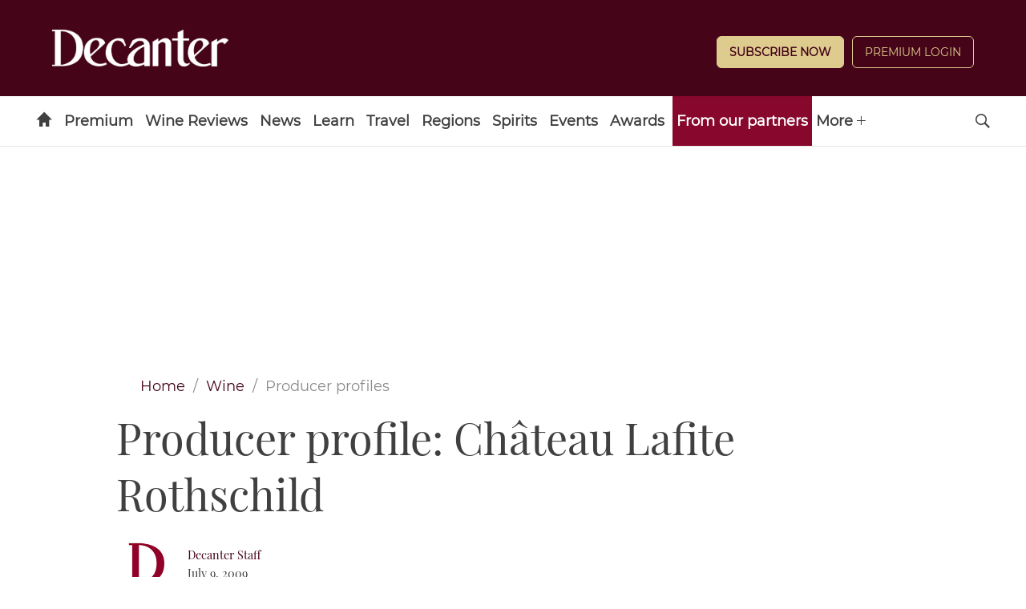

--- FILE ---
content_type: text/html; charset=UTF-8
request_url: https://www.decanter.com/wine/producer-profiles/chateau-lafite-rothschild-68691/
body_size: 22812
content:
	<!doctype html>
<html lang="en" prefix="og: http://ogp.me/ns#" class="no-js">
<head>
    <meta charset="UTF-8" />
    <meta name="viewport" content="width=device-width, initial-scale=1.0" />
    
    <link rel="preconnect" href="https://ksassets.timeincuk.net" crossorigin>
<link rel="preconnect" href="https://js-sec.indexww.com" crossorigin>
<link rel="preconnect" href="https://display.apester.com" crossorigin>
<link rel="preconnect" href="https://player.apester.com" crossorigin>
<link rel="preconnect" href="https://renderer.apester.com" crossorigin>
<link rel="preconnect" href="https://static.apester.com" crossorigin>
<link rel="preconnect" href="https://content.jwplatform.com" crossorigin>
<link rel="preconnect" href="https://jwpltx.com" crossorigin>
<link rel="preconnect" href="https://ssl.p.jwpcdn.com" crossorigin>


    <title>Producer profile: Château Lafite Rothschild - Decanter</title>
<link rel="preload" href="https://www.decanter.com/wp-content/plugins/keystone-jwplayer/assets/css/main.css" as="style" onload="this.onload=null;this.rel='stylesheet'"><style>
@font-face {
	font-family: "keystone";
	font-weight: normal;
	font-style: normal;
	font-display: fallback;
	src:	url("//www.decanter.com/wp-content/themes/simba-theme/assets/fonts/standard.woff2?v=1767886822") format("woff2"),
	url("//www.decanter.com/wp-content/themes/simba-theme/assets/fonts/standard.woff?v=1767886822") format("woff");
}
.icon-spinner {
	background-image: url("//www.decanter.com/wp-content/themes/simba-theme/assets/images/spinner.gif");
}

</style><link rel="stylesheet" href="https://www.decanter.com/wp-content/themes/simba-theme/assets/css/sites/34.min.css?v=1767886822"><meta name='robots' content='max-image-preview:large' />
		<script type="text/javascript">
		window.ipcTags = {"site":"decanter","theme":"simba-theme","section":"wine","type":"article","cplatform":"keystone","dfp_config":{"required_tags":["type","section","site","subsection","tagging","pub","author","contentId","subtype","amp","single","page_slug","experiment"],"available_criteria":{"mobile":{"criteria":{"window_greater_than":{"width_minimum":0},"window_less_than_equal_to":{"width_maximum":727}},"display_mode":"mobile"},"desktop":{"criteria":{"window_greater_than":{"width_minimum":727}},"display_mode":"desktop"}},"slots":{"header-1":{"name":{"mobile":"mobilebanner01","desktop":"billboard01"},"criteria":["desktop","mobile"],"inview":false,"sizes":[[320,50]],"sizeMapping":[[[992,0],[[970,250],[970,90],[728,90],[728,1],"fluid"]],[[728,0],[[728,90],[728,1],"fluid"]],[[0,0],[[320,50],[300,50],[320,100],[300,100],[300,1],"fluid"]]]},"inline-1":{"name":"inline01","criteria":["desktop","mobile"],"inview":true,"sizes":[[320,50]],"sizeMapping":[[[992,0],[[970,250],[970,90],[728,90],[728,1],"fluid"]],[[728,0],[[728,90],[728,1],"fluid"]],[[0,0],[[300,250],[320,50],[300,50],[320,100],[300,100],[300,1],"fluid"]]]},"inline-2":{"name":"inline02","criteria":["desktop","mobile"],"inview":true,"sizes":[[320,50]],"sizeMapping":[[[992,0],[[970,250],[970,90],[728,90],[728,1],"fluid"]],[[728,0],[[728,90],[728,1],"fluid"]],[[0,0],[[300,250],[320,50],[300,50],[320,100],[300,100],[300,1],"fluid"]]]},"post-side-1":{"name":"mpu01","criteria":["desktop"],"inview":false,"sizes":[[300,250]],"sizeMapping":[[[728,0],[[300,600],[300,250],[300,50],[300,100],[300,1],"fluid"]]]},"post-side-2":{"name":"mpu02","criteria":["desktop"],"inview":true,"sizes":[[300,250]],"sizeMapping":[[[728,0],[[300,600],[300,250],[300,50],[300,100],[300,1],"fluid"]]]},"post-side-3":{"name":"mpu03","criteria":["desktop"],"inview":true,"sizes":[[300,250]],"sizeMapping":[[[728,0],[[300,600],[300,250],[300,50],[300,100],[300,1],"fluid"]]]},"post-side-4":{"name":"mpu04","criteria":["desktop"],"inview":true,"sizes":[[300,250]],"sizeMapping":[[[728,0],[[300,600],[300,250],[300,50],[300,100],[300,1],"fluid"]]]},"post-side-5":{"name":"mpu05","criteria":["desktop"],"inview":true,"sizes":[[300,250]],"sizeMapping":[[[728,0],[[300,600],[300,250],[300,50],[300,100],[300,1],"fluid"]]]},"post-inline-1":{"name":"mpu01","criteria":["mobile"],"inview":true,"sizes":[[320,50]],"sizeMapping":[[[0,0],[[300,250],[320,50],[300,50],[320,100],[300,100],[300,1],"fluid"]]]},"post-inline-2":{"name":"mpu02","criteria":["mobile"],"inview":true,"sizes":[[320,50]],"sizeMapping":[[[0,0],[[300,250],[320,50],[300,50],[320,100],[300,100],[300,1],"fluid"]]]},"post-inline-3":{"name":"mpu03","criteria":["mobile"],"inview":true,"sizes":[[320,50]],"sizeMapping":[[[0,0],[[300,250],[320,50],[300,50],[320,100],[300,100],[300,1],"fluid"]]]},"post-inline-4":{"name":"mpu04","criteria":["mobile"],"inview":true,"sizes":[[320,50]],"sizeMapping":[[[0,0],[[300,250],[320,50],[300,50],[320,100],[300,100],[300,1],"fluid"]]]},"post-inline-5":{"name":"mpu05","criteria":["mobile"],"inview":true,"sizes":[[320,50]],"sizeMapping":[[[0,0],[[300,250],[320,50],[300,50],[320,100],[300,100],[300,1],"fluid"]]]},"recipe-1":{"name":"mpu01","criteria":["mobile"],"inview":false,"sizes":[[320,50]],"sizeMapping":[[[0,0],[[300,250],[320,50],[300,50],[320,100],[300,100],[300,1],"fluid"]]]},"recipe-2":{"name":"mpu02","criteria":["mobile"],"inview":false,"sizes":[[320,50]],"sizeMapping":[[[0,0],[[300,250],[320,50],[300,50],[320,100],[300,100],[300,1],"fluid"]]]},"recipe-3":{"name":"mpu03","criteria":["mobile"],"inview":false,"sizes":[[320,50]],"sizeMapping":[[[0,0],[[300,250],[320,50],[300,50],[320,100],[300,100],[300,1],"fluid"]]]},"archive-1":{"name":"mpu01","criteria":["desktop"],"inview":false,"sizes":[[300,250]],"sizeMapping":[[[728,0],[[300,600],[300,250],[300,50],[300,100],[300,1],"fluid"]]]},"archive-2":{"name":"mpu02","criteria":["desktop"],"inview":true,"sizes":[[300,250]],"sizeMapping":[[[728,0],[[300,600],[300,250],[300,50],[300,100],[300,1],"fluid"]]]},"archive-3":{"name":"mpu03","criteria":["desktop"],"inview":true,"sizes":[[300,250]],"sizeMapping":[[[728,0],[[300,600],[300,250],[300,50],[300,100],[300,1],"fluid"]]]},"archive-4":{"name":"mpu04","criteria":["desktop"],"inview":true,"sizes":[[300,250]],"sizeMapping":[[[728,0],[[300,600],[300,250],[300,50],[300,100],[300,1],"fluid"]]]},"archive-5":{"name":"mpu05","criteria":["desktop"],"inview":true,"sizes":[[300,250]],"sizeMapping":[[[728,0],[[300,600],[300,250],[300,50],[300,100],[300,1],"fluid"]]]},"archive-inline-1":{"name":"mpu01","criteria":["mobile"],"inview":false,"sizes":[[300,250]],"sizeMapping":[[[0,0],[[300,250],[320,50],[300,50],[320,100],[300,100],[300,1],"fluid"]]]},"archive-inline-2":{"name":"mpu02","criteria":["mobile"],"inview":true,"sizes":[[300,250]],"sizeMapping":[[[0,0],[[300,250],[320,50],[300,50],[320,100],[300,100],[300,1],"fluid"]]]},"archive-inline-3":{"name":"mpu03","criteria":["mobile"],"inview":true,"sizes":[[300,250]],"sizeMapping":[[[0,0],[[300,250],[320,50],[300,50],[320,100],[300,100],[300,1],"fluid"]]]},"archive-inline-4":{"name":"mpu04","criteria":["mobile"],"inview":true,"sizes":[[300,250]],"sizeMapping":[[[0,0],[[300,250],[320,50],[300,50],[320,100],[300,100],[300,1],"fluid"]]]},"archive-inline-5":{"name":"mpu05","criteria":["mobile"],"inview":true,"sizes":[[300,250]],"sizeMapping":[[[0,0],[[300,250],[320,50],[300,50],[320,100],[300,100],[300,1],"fluid"]]]},"gallery-1":{"name":{"desktop":"mpu01","mobile":"mpu02"},"criteria":["desktop","mobile"],"inview":true,"sizes":[[300,250]],"sizeMapping":[[[728,0],[[300,600],[300,250],[300,50],[300,100],[300,1],"fluid"]],[[0,0],[[300,250],[320,50],[300,50],[320,100],[300,100],[300,1],"fluid"]]]},"gallery-2":{"name":{"desktop":"mpu02","mobile":"mpu03"},"criteria":["desktop","mobile"],"inview":true,"sizes":[[300,250]],"sizeMapping":[[[728,0],[[300,600],[300,250],[300,50],[300,100],[300,1],"fluid"]],[[0,0],[[300,250],[320,50],[300,50],[320,100],[300,100],[300,1],"fluid"]]]},"gallery-3":{"name":{"desktop":"mpu03","mobile":"mpu04"},"criteria":["desktop","mobile"],"inview":true,"sizes":[[300,250]],"sizeMapping":[[[728,0],[[300,600],[300,250],[300,50],[300,100],[300,1],"fluid"]],[[0,0],[[300,250],[320,50],[300,50],[320,100],[300,100],[300,1],"fluid"]]]},"gallery-4":{"name":{"desktop":"mpu04","mobile":"mpu05"},"criteria":["desktop","mobile"],"inview":true,"sizes":[[300,250]],"sizeMapping":[[[728,0],[[300,600],[300,250],[300,50],[300,100],[300,1],"fluid"]],[[0,0],[[300,250],[320,50],[300,50],[320,100],[300,100],[300,1],"fluid"]]]},"gallery-5":{"name":{"desktop":"mpu05","mobile":"mpu06"},"criteria":["desktop","mobile"],"inview":true,"sizes":[[300,250]],"sizeMapping":[[[728,0],[[300,600],[300,250],[300,50],[300,100],[300,1],"fluid"]],[[0,0],[[300,250],[320,50],[300,50],[320,100],[300,100],[300,1],"fluid"]]]},"gallery-6":{"name":{"desktop":"mpu06","mobile":"mpu07"},"criteria":["desktop","mobile"],"inview":true,"sizes":[[300,250]],"sizeMapping":[[[728,0],[[300,600],[300,250],[300,50],[300,100],[300,1],"fluid"]],[[0,0],[[300,250],[320,50],[300,50],[320,100],[300,100],[300,1],"fluid"]]]},"gallery-7":{"name":{"desktop":"mpu07","mobile":"mpu08"},"criteria":["desktop","mobile"],"inview":true,"sizes":[[300,250]],"sizeMapping":[[[728,0],[[300,600],[300,250],[300,50],[300,100],[300,1],"fluid"]],[[0,0],[[300,250],[320,50],[300,50],[320,100],[300,100],[300,1],"fluid"]]]},"gallery-8":{"name":{"desktop":"mpu08","mobile":"mpu09"},"criteria":["desktop","mobile"],"inview":true,"sizes":[[300,250]],"sizeMapping":[[[728,0],[[300,600],[300,250],[300,50],[300,100],[300,1],"fluid"]],[[0,0],[[300,250],[320,50],[300,50],[320,100],[300,100],[300,1],"fluid"]]]},"gallery-9":{"name":{"desktop":"mpu09","mobile":"mpu10"},"criteria":["desktop","mobile"],"inview":true,"sizes":[[300,250]],"sizeMapping":[[[728,0],[[300,600],[300,250],[300,50],[300,100],[300,1],"fluid"]],[[0,0],[[300,250],[320,50],[300,50],[320,100],[300,100],[300,1],"fluid"]]]},"gallery-10":{"name":{"desktop":"mpu010","mobile":"mpu11"},"criteria":["desktop","mobile"],"inview":true,"sizes":[[300,250]],"sizeMapping":[[[728,0],[[300,600],[300,250],[300,50],[300,100],[300,1],"fluid"]],[[0,0],[[300,250],[320,50],[300,50],[320,100],[300,100],[300,1],"fluid"]]]},"gallery-inline-1":{"name":"gallery_banner01","criteria":["desktop"],"inview":true,"sizes":[[320,50]],"sizeMapping":[[[992,0],[[970,250],[970,90],[728,90],[728,1],"fluid"]],[[728,0],[[728,90],[728,1],"fluid"]]]},"gallery-inline-2":{"name":"gallery_banner02","criteria":["desktop"],"inview":true,"sizes":[[320,50]],"sizeMapping":[[[992,0],[[970,250],[970,90],[728,90],[728,1],"fluid"]],[[728,0],[[728,90],[728,1],"fluid"]]]},"gallery-inline-3":{"name":"gallery_banner03","criteria":["desktop"],"inview":true,"sizes":[[320,50]],"sizeMapping":[[[992,0],[[970,250],[970,90],[728,90],[728,1],"fluid"]],[[728,0],[[728,90],[728,1],"fluid"]]]},"gallery-inline-4":{"name":"gallery_banner04","criteria":["desktop"],"inview":true,"sizes":[[320,50]],"sizeMapping":[[[992,0],[[970,250],[970,90],[728,90],[728,1],"fluid"]],[[728,0],[[728,90],[728,1],"fluid"]]]},"gallery-inline-5":{"name":"gallery_banner05","criteria":["desktop"],"inview":true,"sizes":[[320,50]],"sizeMapping":[[[992,0],[[970,250],[970,90],[728,90],[728,1],"fluid"]],[[728,0],[[728,90],[728,1],"fluid"]]]},"gallery-inline-6":{"name":"gallery_banner06","criteria":["desktop"],"inview":true,"sizes":[[320,50]],"sizeMapping":[[[992,0],[[970,250],[970,90],[728,90],[728,1],"fluid"]],[[728,0],[[728,90],[728,1],"fluid"]]]},"gallery-inline-7":{"name":"gallery_banner07","criteria":["desktop"],"inview":true,"sizes":[[320,50]],"sizeMapping":[[[992,0],[[970,250],[970,90],[728,90],[728,1],"fluid"]],[[728,0],[[728,90],[728,1],"fluid"]]]},"gallery-inline-8":{"name":"gallery_banner08","criteria":["desktop"],"inview":true,"sizes":[[320,50]],"sizeMapping":[[[992,0],[[970,250],[970,90],[728,90],[728,1],"fluid"]],[[728,0],[[728,90],[728,1],"fluid"]]]},"gallery-inline-9":{"name":"gallery_banner09","criteria":["desktop"],"inview":true,"sizes":[[320,50]],"sizeMapping":[[[992,0],[[970,250],[970,90],[728,90],[728,1],"fluid"]],[[728,0],[[728,90],[728,1],"fluid"]]]},"gallery-inline-10":{"name":"gallery_banner10","criteria":["desktop"],"inview":true,"sizes":[[320,50]],"sizeMapping":[[[992,0],[[970,250],[970,90],[728,90],[728,1],"fluid"]],[[728,0],[[728,90],[728,1],"fluid"]]]},"showcase-1":{"name":{"desktop":"mpu01","mobile":"mpu02"},"criteria":["desktop","mobile"],"inview":true,"sizes":[[300,250]],"sizeMapping":[[[728,0],[[300,600],[300,250],[300,50],[300,100],[300,1],"fluid"]],[[0,0],[[300,250],[320,50],[300,50],[320,100],[300,100],[300,1],"fluid"]]]},"showcase-2":{"name":{"desktop":"mpu02","mobile":"mpu03"},"criteria":["desktop","mobile"],"inview":true,"sizes":[[300,250]],"sizeMapping":[[[728,0],[[300,600],[300,250],[300,50],[300,100],[300,1],"fluid"]],[[0,0],[[300,250],[320,50],[300,50],[320,100],[300,100],[300,1],"fluid"]]]},"showcase-3":{"name":{"desktop":"mpu03","mobile":"mpu04"},"criteria":["desktop","mobile"],"inview":true,"sizes":[[300,250]],"sizeMapping":[[[728,0],[[300,600],[300,250],[300,50],[300,100],[300,1],"fluid"]],[[0,0],[[300,250],[320,50],[300,50],[320,100],[300,100],[300,1],"fluid"]]]},"showcase-4":{"name":{"desktop":"mpu04","mobile":"mpu05"},"criteria":["desktop","mobile"],"inview":true,"sizes":[[300,250]],"sizeMapping":[[[728,0],[[300,600],[300,250],[300,50],[300,100],[300,1],"fluid"]],[[0,0],[[300,250],[320,50],[300,50],[320,100],[300,100],[300,1],"fluid"]]]},"showcase-5":{"name":{"desktop":"mpu05","mobile":"mpu06"},"criteria":["desktop","mobile"],"inview":true,"sizes":[[300,250]],"sizeMapping":[[[728,0],[[300,600],[300,250],[300,50],[300,100],[300,1],"fluid"]],[[0,0],[[300,250],[320,50],[300,50],[320,100],[300,100],[300,1],"fluid"]]]},"showcase-6":{"name":{"desktop":"mpu06","mobile":"mpu07"},"criteria":["desktop","mobile"],"inview":true,"sizes":[[300,250]],"sizeMapping":[[[728,0],[[300,600],[300,250],[300,50],[300,100],[300,1],"fluid"]],[[0,0],[[300,250],[320,50],[300,50],[320,100],[300,100],[300,1],"fluid"]]]},"showcase-7":{"name":{"desktop":"mpu07","mobile":"mpu08"},"criteria":["desktop","mobile"],"inview":true,"sizes":[[300,250]],"sizeMapping":[[[728,0],[[300,600],[300,250],[300,50],[300,100],[300,1],"fluid"]],[[0,0],[[300,250],[320,50],[300,50],[320,100],[300,100],[300,1],"fluid"]]]},"showcase-8":{"name":{"desktop":"mpu08","mobile":"mpu09"},"criteria":["desktop","mobile"],"inview":true,"sizes":[[300,250]],"sizeMapping":[[[728,0],[[300,600],[300,250],[300,50],[300,100],[300,1],"fluid"]],[[0,0],[[300,250],[320,50],[300,50],[320,100],[300,100],[300,1],"fluid"]]]},"showcase-9":{"name":{"desktop":"mpu09","mobile":"mpu10"},"criteria":["desktop","mobile"],"inview":true,"sizes":[[300,250]],"sizeMapping":[[[728,0],[[300,600],[300,250],[300,50],[300,100],[300,1],"fluid"]],[[0,0],[[300,250],[320,50],[300,50],[320,100],[300,100],[300,1],"fluid"]]]},"showcase-10":{"name":{"desktop":"mpu010","mobile":"mpu11"},"criteria":["desktop","mobile"],"inview":true,"sizes":[[300,250]],"sizeMapping":[[[728,0],[[300,600],[300,250],[300,50],[300,100],[300,1],"fluid"]],[[0,0],[[300,250],[320,50],[300,50],[320,100],[300,100],[300,1],"fluid"]]]},"showcase-inline-1":{"name":"showcase_banner01","criteria":["desktop"],"inview":true,"sizes":[[320,50]],"sizeMapping":[[[992,0],[[970,250],[970,90],[728,90],[728,1],"fluid"]],[[728,0],[[728,90],[728,1],"fluid"]]]},"showcase-inline-2":{"name":"showcase_banner02","criteria":["desktop"],"inview":true,"sizes":[[320,50]],"sizeMapping":[[[992,0],[[970,250],[970,90],[728,90],[728,1],"fluid"]],[[728,0],[[728,90],[728,1],"fluid"]]]},"showcase-inline-3":{"name":"showcase_banner03","criteria":["desktop"],"inview":true,"sizes":[[320,50]],"sizeMapping":[[[992,0],[[970,250],[970,90],[728,90],[728,1],"fluid"]],[[728,0],[[728,90],[728,1],"fluid"]]]},"showcase-inline-4":{"name":"showcase_banner04","criteria":["desktop"],"inview":true,"sizes":[[320,50]],"sizeMapping":[[[992,0],[[970,250],[970,90],[728,90],[728,1],"fluid"]],[[728,0],[[728,90],[728,1],"fluid"]]]},"showcase-inline-5":{"name":"showcase_banner05","criteria":["desktop"],"inview":true,"sizes":[[320,50]],"sizeMapping":[[[992,0],[[970,250],[970,90],[728,90],[728,1],"fluid"]],[[728,0],[[728,90],[728,1],"fluid"]]]},"showcase-inline-6":{"name":"showcase_banner06","criteria":["desktop"],"inview":true,"sizes":[[320,50]],"sizeMapping":[[[992,0],[[970,250],[970,90],[728,90],[728,1],"fluid"]],[[728,0],[[728,90],[728,1],"fluid"]]]},"showcase-inline-7":{"name":"showcase_banner07","criteria":["desktop"],"inview":true,"sizes":[[320,50]],"sizeMapping":[[[992,0],[[970,250],[970,90],[728,90],[728,1],"fluid"]],[[728,0],[[728,90],[728,1],"fluid"]]]},"showcase-inline-8":{"name":"showcase_banner08","criteria":["desktop"],"inview":true,"sizes":[[320,50]],"sizeMapping":[[[992,0],[[970,250],[970,90],[728,90],[728,1],"fluid"]],[[728,0],[[728,90],[728,1],"fluid"]]]},"showcase-inline-9":{"name":"showcase_banner09","criteria":["desktop"],"inview":true,"sizes":[[320,50]],"sizeMapping":[[[992,0],[[970,250],[970,90],[728,90],[728,1],"fluid"]],[[728,0],[[728,90],[728,1],"fluid"]]]},"showcase-inline-10":{"name":"showcase_banner10","criteria":["desktop"],"inview":true,"sizes":[[320,50]],"sizeMapping":[[[992,0],[[970,250],[970,90],[728,90],[728,1],"fluid"]],[[728,0],[[728,90],[728,1],"fluid"]]]},"instream":{"name":"instream","inview":false,"criteria":["desktop","tablet","mobile"],"sizes":[11,3]},"sovrn":{"name":"sovrn","inview":false,"criteria":["desktop","tablet","mobile"],"sizes":[12,2]},"gumgum":{"name":"gumgum","inview":false,"criteria":["desktop","tablet","mobile"],"sizes":[8,3]},"dfpad-overlay":{"name":"dfpad-overlay","inview":false,"criteria":["desktop","tablet","mobile"],"sizes":[1,1]}},"premium_page_types":["magazine","premium","staticpage"]},"env":"prod","geo":"","skimlinks_enabled":true,"pxslot_base":"article","amp":false,"experiment":249,"meta_title":"Producer profile: Ch\u00e2teau Lafite Rothschild","meta_description":"Read a profile of Medoc 1855 first growth Chateau Lafite Rothschild, including the history of the estate, its vineyards and how to request a visit.","page_slug":"\/wine\/producer-profiles\/chateau-lafite-rothschild-68691\/","contentId":68691,"subtype":"image","tagging":["category:bordeaux_producers","category:bordeaux_wines","category:producer_profiles","post_tag:bordeaux_vintage","review_manufacturer:chateau_lafite_rothschild","publication_name:decanter","author:decanterstaff"],"author":"decanterstaff","authorName":"Decanter Staff","datePublished":"20090709","hourPublished":"16","minPublished":"04","dateUpdated":"20170731","hourUpdated":"16","minUpdated":"01","subsection":"producer_profiles","single":true,"pub":"decanter","template":"single-post"};
		</script>

<!-- This site is optimized with the Yoast SEO plugin v11.2.1 - https://yoast.com/wordpress/plugins/seo/ -->
<meta name="description" content="Read a profile of Medoc 1855 first growth Chateau Lafite Rothschild, including the history of the estate, its vineyards and how to request a visit."/>
<link rel="canonical" href="https://www.decanter.com/wine/producer-profiles/chateau-lafite-rothschild-68691/" />
<meta property="og:locale" content="en_US" />
<meta property="og:type" content="article" />
<meta property="og:title" content="Producer profile: Château Lafite Rothschild - Decanter" />
<meta property="og:description" content="Read a profile of Medoc 1855 first growth Chateau Lafite Rothschild, including the history of the estate, its vineyards and how to request a visit." />
<meta property="og:url" content="https://www.decanter.com/wine/producer-profiles/chateau-lafite-rothschild-68691/" />
<meta property="og:site_name" content="Decanter" />
<meta property="article:publisher" content="http://www.facebook.com/decanter" />
<meta property="article:tag" content="Bordeaux Vintage Guides" />
<meta property="article:section" content="Producer profiles" />
<meta property="article:published_time" content="2009-07-09T15:04:00+01:00" />
<meta property="article:modified_time" content="2017-07-31T15:01:00+01:00" />
<meta property="og:updated_time" content="2017-07-31T15:01:00+01:00" />
<meta property="og:image" content="https://keyassets.timeincuk.net/inspirewp/live/wp-content/uploads/sites/34/2009/07/IPCIMMGLPICT000003052361.jpg" />
<meta property="og:image:secure_url" content="https://keyassets.timeincuk.net/inspirewp/live/wp-content/uploads/sites/34/2009/07/IPCIMMGLPICT000003052361.jpg" />
<meta property="og:image:width" content="650" />
<meta property="og:image:height" content="430" />
<meta name="twitter:card" content="summary_large_image" />
<meta name="twitter:description" content="Read a profile of Medoc 1855 first growth Chateau Lafite Rothschild, including the history of the estate, its vineyards and how to request a visit." />
<meta name="twitter:title" content="Producer profile: Château Lafite Rothschild - Decanter" />
<meta name="twitter:site" content="@Decanter" />
<meta name="twitter:image" content="https://keyassets.timeincuk.net/inspirewp/live/wp-content/uploads/sites/34/2009/07/IPCIMMGLPICT000003052361.jpg" />
<meta name="twitter:creator" content="@Decanter" />
<script type='application/ld+json' class='yoast-schema-graph yoast-schema-graph--main'>{"@context":"https://schema.org","@graph":[{"@type":"Organization","@id":"https://www.decanter.com/#organization","name":"Decanter","url":"https://www.decanter.com/","sameAs":["http://www.facebook.com/decanter","http://www.instagram.com/decanter","http://www.youtube.com/user/Decantermagazine","http://www.pinterest.com/decanter/","https://twitter.com/Decanter"]},{"@type":"WebSite","@id":"https://www.decanter.com/#website","url":"https://www.decanter.com/","name":"Decanter","publisher":{"@id":"https://www.decanter.com/#organization"},"potentialAction":{"@type":"SearchAction","target":"https://www.decanter.com/?s={search_term_string}","query-input":"required name=search_term_string"}},{"@type":"WebPage","@id":"https://www.decanter.com/wine/producer-profiles/chateau-lafite-rothschild-68691/#webpage","url":"https://www.decanter.com/wine/producer-profiles/chateau-lafite-rothschild-68691/","inLanguage":"en-US","name":"Producer profile: Ch\u00e2teau Lafite Rothschild - Decanter","isPartOf":{"@id":"https://www.decanter.com/#website"},"image":{"@type":"ImageObject","@id":"https://www.decanter.com/wine/producer-profiles/chateau-lafite-rothschild-68691/#primaryimage","url":"https://keyassets.timeincuk.net/inspirewp/live/wp-content/uploads/sites/34/2009/07/IPCIMMGLPICT000003052361.jpg","width":650,"height":430,"caption":"Chateau Lafite Rothschild"},"primaryImageOfPage":{"@id":"https://www.decanter.com/wine/producer-profiles/chateau-lafite-rothschild-68691/#primaryimage"},"datePublished":"2009-07-09T15:04:00+01:00","dateModified":"2017-07-31T15:01:00+01:00","description":"Read a profile of Medoc 1855 first growth Chateau Lafite Rothschild, including the history of the estate, its vineyards and how to request a visit.","breadcrumb":{"@id":"https://www.decanter.com/wine/producer-profiles/chateau-lafite-rothschild-68691/#breadcrumb"}},{"@type":"BreadcrumbList","@id":"https://www.decanter.com/wine/producer-profiles/chateau-lafite-rothschild-68691/#breadcrumb","itemListElement":[{"@type":"ListItem","position":1,"item":{"@type":"WebPage","@id":"https://www.decanter.com/","url":"https://www.decanter.com/","name":"Home"}},{"@type":"ListItem","position":2,"item":{"@type":"WebPage","@id":"https://www.decanter.com/wine/","url":"https://www.decanter.com/wine/","name":"Wine"}},{"@type":"ListItem","position":3,"item":{"@type":"WebPage","@id":"https://www.decanter.com/wine/producer-profiles/","url":"https://www.decanter.com/wine/producer-profiles/","name":"Producer profiles"}},{"@type":"ListItem","position":4,"item":{"@type":"WebPage","@id":"https://www.decanter.com/wine/producer-profiles/chateau-lafite-rothschild-68691/","url":"https://www.decanter.com/wine/producer-profiles/chateau-lafite-rothschild-68691/","name":"Producer profile: Ch\u00e2teau Lafite Rothschild"}}]},{"@type":"Article","@id":"https://www.decanter.com/wine/producer-profiles/chateau-lafite-rothschild-68691/#article","isPartOf":{"@id":"https://www.decanter.com/wine/producer-profiles/chateau-lafite-rothschild-68691/#webpage"},"author":{"@id":"https://www.decanter.com/author/decanter-staff/#author","name":"Decanter Staff"},"publisher":{"@id":"https://www.decanter.com/#organization"},"headline":"Producer profile: Ch\u00e2teau Lafite Rothschild","datePublished":"2009-07-09T15:04:00+01:00","dateModified":"2017-07-31T15:01:00+01:00","commentCount":0,"mainEntityOfPage":"https://www.decanter.com/wine/producer-profiles/chateau-lafite-rothschild-68691/#webpage","image":{"@id":"https://www.decanter.com/wine/producer-profiles/chateau-lafite-rothschild-68691/#primaryimage"},"keywords":"Bordeaux Vintage Guides","articleSection":"Bordeaux producers,Bordeaux wines,Producer profiles"},{"@type":"Person","@id":"https://www.decanter.com/author/decanter-staff/#author","name":"Decanter Staff","image":{"@type":"ImageObject","@id":"https://www.decanter.com/#personlogo","url":"https://keyassets.timeincuk.net/inspirewp/live/wp-content/uploads/sites/34/2024/07/Decanter-Staff-2024.jpg","caption":"Decanter Staff"},"description":"Content written and compiled by the Decanter Team","sameAs":[]}]}</script>
<!-- / Yoast SEO plugin. -->

<link rel="alternate" type="application/rss+xml" title="Decanter &raquo; Feed" href="https://www.decanter.com/feed/" />
<script>
            window.pdl = window.pdl || {};
            /* Block all non-essential cookies, including gckp, until tp.consent() grants them */
            window.pdl.requireConsent = 'v2';
            </script>		<style type="text/css">
			#wpadminbar #wp-admin-bar-my-networks > .ab-item:first-child:before {
				content: "\f325";
				top: 3px;
			}
		</style>
		<style id='classic-theme-styles-inline-css' type='text/css'>
/*! This file is auto-generated */
.wp-block-button__link{color:#fff;background-color:#32373c;border-radius:9999px;box-shadow:none;text-decoration:none;padding:calc(.667em + 2px) calc(1.333em + 2px);font-size:1.125em}.wp-block-file__button{background:#32373c;color:#fff;text-decoration:none}
</style>
<style id='global-styles-inline-css' type='text/css'>
body{--wp--preset--color--black: #000000;--wp--preset--color--cyan-bluish-gray: #abb8c3;--wp--preset--color--white: #ffffff;--wp--preset--color--pale-pink: #f78da7;--wp--preset--color--vivid-red: #cf2e2e;--wp--preset--color--luminous-vivid-orange: #ff6900;--wp--preset--color--luminous-vivid-amber: #fcb900;--wp--preset--color--light-green-cyan: #7bdcb5;--wp--preset--color--vivid-green-cyan: #00d084;--wp--preset--color--pale-cyan-blue: #8ed1fc;--wp--preset--color--vivid-cyan-blue: #0693e3;--wp--preset--color--vivid-purple: #9b51e0;--wp--preset--gradient--vivid-cyan-blue-to-vivid-purple: linear-gradient(135deg,rgba(6,147,227,1) 0%,rgb(155,81,224) 100%);--wp--preset--gradient--light-green-cyan-to-vivid-green-cyan: linear-gradient(135deg,rgb(122,220,180) 0%,rgb(0,208,130) 100%);--wp--preset--gradient--luminous-vivid-amber-to-luminous-vivid-orange: linear-gradient(135deg,rgba(252,185,0,1) 0%,rgba(255,105,0,1) 100%);--wp--preset--gradient--luminous-vivid-orange-to-vivid-red: linear-gradient(135deg,rgba(255,105,0,1) 0%,rgb(207,46,46) 100%);--wp--preset--gradient--very-light-gray-to-cyan-bluish-gray: linear-gradient(135deg,rgb(238,238,238) 0%,rgb(169,184,195) 100%);--wp--preset--gradient--cool-to-warm-spectrum: linear-gradient(135deg,rgb(74,234,220) 0%,rgb(151,120,209) 20%,rgb(207,42,186) 40%,rgb(238,44,130) 60%,rgb(251,105,98) 80%,rgb(254,248,76) 100%);--wp--preset--gradient--blush-light-purple: linear-gradient(135deg,rgb(255,206,236) 0%,rgb(152,150,240) 100%);--wp--preset--gradient--blush-bordeaux: linear-gradient(135deg,rgb(254,205,165) 0%,rgb(254,45,45) 50%,rgb(107,0,62) 100%);--wp--preset--gradient--luminous-dusk: linear-gradient(135deg,rgb(255,203,112) 0%,rgb(199,81,192) 50%,rgb(65,88,208) 100%);--wp--preset--gradient--pale-ocean: linear-gradient(135deg,rgb(255,245,203) 0%,rgb(182,227,212) 50%,rgb(51,167,181) 100%);--wp--preset--gradient--electric-grass: linear-gradient(135deg,rgb(202,248,128) 0%,rgb(113,206,126) 100%);--wp--preset--gradient--midnight: linear-gradient(135deg,rgb(2,3,129) 0%,rgb(40,116,252) 100%);--wp--preset--font-size--small: 13px;--wp--preset--font-size--medium: 20px;--wp--preset--font-size--large: 36px;--wp--preset--font-size--x-large: 42px;--wp--preset--spacing--20: 0.44rem;--wp--preset--spacing--30: 0.67rem;--wp--preset--spacing--40: 1rem;--wp--preset--spacing--50: 1.5rem;--wp--preset--spacing--60: 2.25rem;--wp--preset--spacing--70: 3.38rem;--wp--preset--spacing--80: 5.06rem;--wp--preset--shadow--natural: 6px 6px 9px rgba(0, 0, 0, 0.2);--wp--preset--shadow--deep: 12px 12px 50px rgba(0, 0, 0, 0.4);--wp--preset--shadow--sharp: 6px 6px 0px rgba(0, 0, 0, 0.2);--wp--preset--shadow--outlined: 6px 6px 0px -3px rgba(255, 255, 255, 1), 6px 6px rgba(0, 0, 0, 1);--wp--preset--shadow--crisp: 6px 6px 0px rgba(0, 0, 0, 1);}:where(.is-layout-flex){gap: 0.5em;}:where(.is-layout-grid){gap: 0.5em;}body .is-layout-flow > .alignleft{float: left;margin-inline-start: 0;margin-inline-end: 2em;}body .is-layout-flow > .alignright{float: right;margin-inline-start: 2em;margin-inline-end: 0;}body .is-layout-flow > .aligncenter{margin-left: auto !important;margin-right: auto !important;}body .is-layout-constrained > .alignleft{float: left;margin-inline-start: 0;margin-inline-end: 2em;}body .is-layout-constrained > .alignright{float: right;margin-inline-start: 2em;margin-inline-end: 0;}body .is-layout-constrained > .aligncenter{margin-left: auto !important;margin-right: auto !important;}body .is-layout-constrained > :where(:not(.alignleft):not(.alignright):not(.alignfull)){max-width: var(--wp--style--global--content-size);margin-left: auto !important;margin-right: auto !important;}body .is-layout-constrained > .alignwide{max-width: var(--wp--style--global--wide-size);}body .is-layout-flex{display: flex;}body .is-layout-flex{flex-wrap: wrap;align-items: center;}body .is-layout-flex > *{margin: 0;}body .is-layout-grid{display: grid;}body .is-layout-grid > *{margin: 0;}:where(.wp-block-columns.is-layout-flex){gap: 2em;}:where(.wp-block-columns.is-layout-grid){gap: 2em;}:where(.wp-block-post-template.is-layout-flex){gap: 1.25em;}:where(.wp-block-post-template.is-layout-grid){gap: 1.25em;}.has-black-color{color: var(--wp--preset--color--black) !important;}.has-cyan-bluish-gray-color{color: var(--wp--preset--color--cyan-bluish-gray) !important;}.has-white-color{color: var(--wp--preset--color--white) !important;}.has-pale-pink-color{color: var(--wp--preset--color--pale-pink) !important;}.has-vivid-red-color{color: var(--wp--preset--color--vivid-red) !important;}.has-luminous-vivid-orange-color{color: var(--wp--preset--color--luminous-vivid-orange) !important;}.has-luminous-vivid-amber-color{color: var(--wp--preset--color--luminous-vivid-amber) !important;}.has-light-green-cyan-color{color: var(--wp--preset--color--light-green-cyan) !important;}.has-vivid-green-cyan-color{color: var(--wp--preset--color--vivid-green-cyan) !important;}.has-pale-cyan-blue-color{color: var(--wp--preset--color--pale-cyan-blue) !important;}.has-vivid-cyan-blue-color{color: var(--wp--preset--color--vivid-cyan-blue) !important;}.has-vivid-purple-color{color: var(--wp--preset--color--vivid-purple) !important;}.has-black-background-color{background-color: var(--wp--preset--color--black) !important;}.has-cyan-bluish-gray-background-color{background-color: var(--wp--preset--color--cyan-bluish-gray) !important;}.has-white-background-color{background-color: var(--wp--preset--color--white) !important;}.has-pale-pink-background-color{background-color: var(--wp--preset--color--pale-pink) !important;}.has-vivid-red-background-color{background-color: var(--wp--preset--color--vivid-red) !important;}.has-luminous-vivid-orange-background-color{background-color: var(--wp--preset--color--luminous-vivid-orange) !important;}.has-luminous-vivid-amber-background-color{background-color: var(--wp--preset--color--luminous-vivid-amber) !important;}.has-light-green-cyan-background-color{background-color: var(--wp--preset--color--light-green-cyan) !important;}.has-vivid-green-cyan-background-color{background-color: var(--wp--preset--color--vivid-green-cyan) !important;}.has-pale-cyan-blue-background-color{background-color: var(--wp--preset--color--pale-cyan-blue) !important;}.has-vivid-cyan-blue-background-color{background-color: var(--wp--preset--color--vivid-cyan-blue) !important;}.has-vivid-purple-background-color{background-color: var(--wp--preset--color--vivid-purple) !important;}.has-black-border-color{border-color: var(--wp--preset--color--black) !important;}.has-cyan-bluish-gray-border-color{border-color: var(--wp--preset--color--cyan-bluish-gray) !important;}.has-white-border-color{border-color: var(--wp--preset--color--white) !important;}.has-pale-pink-border-color{border-color: var(--wp--preset--color--pale-pink) !important;}.has-vivid-red-border-color{border-color: var(--wp--preset--color--vivid-red) !important;}.has-luminous-vivid-orange-border-color{border-color: var(--wp--preset--color--luminous-vivid-orange) !important;}.has-luminous-vivid-amber-border-color{border-color: var(--wp--preset--color--luminous-vivid-amber) !important;}.has-light-green-cyan-border-color{border-color: var(--wp--preset--color--light-green-cyan) !important;}.has-vivid-green-cyan-border-color{border-color: var(--wp--preset--color--vivid-green-cyan) !important;}.has-pale-cyan-blue-border-color{border-color: var(--wp--preset--color--pale-cyan-blue) !important;}.has-vivid-cyan-blue-border-color{border-color: var(--wp--preset--color--vivid-cyan-blue) !important;}.has-vivid-purple-border-color{border-color: var(--wp--preset--color--vivid-purple) !important;}.has-vivid-cyan-blue-to-vivid-purple-gradient-background{background: var(--wp--preset--gradient--vivid-cyan-blue-to-vivid-purple) !important;}.has-light-green-cyan-to-vivid-green-cyan-gradient-background{background: var(--wp--preset--gradient--light-green-cyan-to-vivid-green-cyan) !important;}.has-luminous-vivid-amber-to-luminous-vivid-orange-gradient-background{background: var(--wp--preset--gradient--luminous-vivid-amber-to-luminous-vivid-orange) !important;}.has-luminous-vivid-orange-to-vivid-red-gradient-background{background: var(--wp--preset--gradient--luminous-vivid-orange-to-vivid-red) !important;}.has-very-light-gray-to-cyan-bluish-gray-gradient-background{background: var(--wp--preset--gradient--very-light-gray-to-cyan-bluish-gray) !important;}.has-cool-to-warm-spectrum-gradient-background{background: var(--wp--preset--gradient--cool-to-warm-spectrum) !important;}.has-blush-light-purple-gradient-background{background: var(--wp--preset--gradient--blush-light-purple) !important;}.has-blush-bordeaux-gradient-background{background: var(--wp--preset--gradient--blush-bordeaux) !important;}.has-luminous-dusk-gradient-background{background: var(--wp--preset--gradient--luminous-dusk) !important;}.has-pale-ocean-gradient-background{background: var(--wp--preset--gradient--pale-ocean) !important;}.has-electric-grass-gradient-background{background: var(--wp--preset--gradient--electric-grass) !important;}.has-midnight-gradient-background{background: var(--wp--preset--gradient--midnight) !important;}.has-small-font-size{font-size: var(--wp--preset--font-size--small) !important;}.has-medium-font-size{font-size: var(--wp--preset--font-size--medium) !important;}.has-large-font-size{font-size: var(--wp--preset--font-size--large) !important;}.has-x-large-font-size{font-size: var(--wp--preset--font-size--x-large) !important;}
.wp-block-navigation a:where(:not(.wp-element-button)){color: inherit;}
:where(.wp-block-post-template.is-layout-flex){gap: 1.25em;}:where(.wp-block-post-template.is-layout-grid){gap: 1.25em;}
:where(.wp-block-columns.is-layout-flex){gap: 2em;}:where(.wp-block-columns.is-layout-grid){gap: 2em;}
.wp-block-pullquote{font-size: 1.5em;line-height: 1.6;}
</style>
<link rel='stylesheet' id='react-client-css' href='https://www.decanter.com/wp-content/plugins/decanter-wines/src/Subscriber//../../../assets/styles/client.css?ver=1768833962' type='text/css' media='all' />
<link rel='stylesheet' id='keystone-context-widget-css-css' href='https://www.decanter.com/wp-content/plugins/keystone-context-widget/assets/css/widget.css?ver=Ni40LjM' type='text/css' media='all' />
<script>var onesignalConfig = {"appId":"c2a7419b-d3e9-4861-a965-68e75f2fc2b9"};</script>
<script src="https://cdn.onesignal.com/sdks/OneSignalSDK.js" async=""></script>
<link rel="https://api.w.org/" href="https://www.decanter.com/wp-json/" /><link rel="alternate" type="application/json" href="https://www.decanter.com/wp-json/wp/v2/posts/68691" /><link rel='shortlink' href='https://www.decanter.com/?p=68691' />
<link rel="alternate" type="application/json+oembed" href="https://www.decanter.com/wp-json/oembed/1.0/embed?url=https%3A%2F%2Fwww.decanter.com%2Fwine%2Fproducer-profiles%2Fchateau-lafite-rothschild-68691%2F" />
<link rel="alternate" type="text/xml+oembed" href="https://www.decanter.com/wp-json/oembed/1.0/embed?url=https%3A%2F%2Fwww.decanter.com%2Fwine%2Fproducer-profiles%2Fchateau-lafite-rothschild-68691%2F&#038;format=xml" />
<script type='application/ld+json'>{"@context":"http:\/\/schema.org","@type":"Organization","url":"https:\/\/www.decanter.com","logo":"https:\/\/keyassets.timeincuk.net\/inspirewp\/live\/wp-content\/uploads\/sites\/34\/2020\/02\/DECANTER_WHITE.png"}</script>
<script type='application/ld+json'>{"@context":"http:\/\/schema.org","@type":"BreadcrumbList","itemListElement":[{"@context":"http:\/\/schema.org","@type":"ListItem","position":1,"item":{"@id":"https:\/\/www.decanter.com","name":"Home"}},{"@context":"http:\/\/schema.org","@type":"ListItem","position":2,"item":{"@id":"https:\/\/www.decanter.com\/wine\/","name":"Wine"}},{"@context":"http:\/\/schema.org","@type":"ListItem","position":3,"item":{"@id":"https:\/\/www.decanter.com\/wine\/producer-profiles\/","name":"Producer profiles"}}]}</script>
<script type='application/ld+json'>{"@context":"http:\/\/schema.org","@type":"NewsArticle","headline":"Producer profile: Ch\u00e2teau Lafite Rothschild","articleBody":"<h2><strong>Ch\u00e2teau Lafite Rothschild at a glance:<\/strong><\/h2>\r\n<strong>Address<\/strong>:\r\nDomaines Barons de Rothschild (Lafite)\r\nCh\u00e2teau Lafite Rothschild\r\n33250 Pauillac\r\nFrance\r\n\r\n<strong>Visits:<\/strong> By appointment only\r\n\r\n<strong>Details:<\/strong> Pauillac, 1\u00e8r Cru Class\u00e9, 107ha, gravel-sand on limestone\r\n\r\n<strong>Vineyards:<\/strong> <a href=\"http:\/\/www.decanter.com\/wine\/grape-varieties\/cabernet-sauvignon\/\" target=\"_blank\" rel=\"noopener\">Cabernet Sauvignon<\/a> 70%, <a href=\"http:\/\/www.decanter.com\/wine\/grape-varieties\/merlot\/\" target=\"_blank\" rel=\"noopener\">Merlot <\/a>\u00a025%, <a href=\"http:\/\/www.decanter.com\/wine\/grape-varieties\/cabernet-franc-grape-varieties\/\" target=\"_blank\" rel=\"noopener\">Cabernet Franc<\/a> 3%, Petit Verdot 2%\r\n\r\n<hr \/>\r\n\r\n<h3 style=\"text-align: center\"><a href=\"http:\/\/www.decanter.com\/wine-reviews\/search#filter[producer]=2852&amp;order[vintage]=desc&amp;page=1\" target=\"_blank\" rel=\"noopener\"><strong>View all of Decanter's Ch\u00e2teau Lafite Rothschild tasting notes<\/strong><\/a><\/h3>\r\n\r\n<hr \/>\r\n\r\nOne of the most recognisable names in the wine world, Lafite is believed to derive from a 14th century fief called 'La Hite', which in old Gascon means hillock. The first Lafite vines were planted in the late 17th century, most likely by Jacques de S\u00e9gur whose family holding then encompassed large swathes of Pauillac.\r\n\r\nProper development of the vineyard came later though, under grandson Nicolas-Al\u00e9xandre de S\u00e9gur ('Prince des Vignes') who achieved great quality for the wine.\r\n\r\nBritain's prime Minster Robert Walpole is known to have ordered a regular supply, while at the Court of Versailles both Madame de Pompadour and, later, Madame du Barry would wow their guests with the tipple.\r\n\r\nTwo generations later, however, the S\u00e9gur family, struggling with mounting debts, relinquished the great estate - and perhaps just in time: new incumbent Nicolas-Pierre de Pichard was swiftly executed at the outbreak of the French Revolution and Lafite put up for public auction. The property passed first into Dutch hands and later English before being reclaimed, again at auction, by the French in 1868.\r\n\r\nThe buyer was Baron James de Rothschild in whose family the estate remains to this day - now much modernised and managed by Eric de Rothschild, great great grandson of James.\r\n\r\n&nbsp;\r\n\r\n[collection]","url":"https:\/\/www.decanter.com\/wine\/producer-profiles\/chateau-lafite-rothschild-68691\/","thumbnailUrl":"https:\/\/keyassets.timeincuk.net\/inspirewp\/live\/wp-content\/uploads\/sites\/34\/2009\/07\/IPCIMMGLPICT000003052361.jpg","image":"https:\/\/keyassets.timeincuk.net\/inspirewp\/live\/wp-content\/uploads\/sites\/34\/2009\/07\/IPCIMMGLPICT000003052361.jpg","dateCreated":"2009-07-09T16:04:00+00:00","datePublished":"2009-07-09T16:04:00+00:00","dateModified":"2017-07-31T16:01:00+00:00","articleSection":"Producer profiles","author":{"@type":"Person","name":"Decanter Staff"},"publisher":{"@type":"Organization","name":"Decanter","logo":{"@type":"http:\/\/schema.org\/ImageObject","url":"https:\/\/keyassets.timeincuk.net\/inspirewp\/live\/wp-content\/uploads\/sites\/34\/2019\/01\/decanter-google-logo.png"}},"mainEntityOfPage":{"@type":"WebPage","@id":"https:\/\/www.decanter.com\/wine\/producer-profiles\/chateau-lafite-rothschild-68691\/"},"keywords":["Bordeaux producers","Bordeaux wines","Producer profiles","Bordeaux Vintage Guides","Chateau Lafite Rothschild"]}</script>
<meta property="fb:pages" content="88397902710" />		<script>
			!function(n,e,i){if(!n){n=n||{},window.permutive=n,n.q=[],n.config=i||{},n.config.apiKey=e,n.config.environment=n.config.environment||"production";for(var o=["addon","identify","track","trigger","query","segment","segments","ready","on","once","user","consent"],r=0;r<o.length;r++){var t=o[r];n[t]=function(e){return function(){var i=Array.prototype.slice.call(arguments,0);n.q.push({functionName:e,arguments:i})}}(t)}}}(window.permutive,"253158cc-875d-4ed4-a52d-e954eca49313",{});
			window.googletag=window.googletag||{},window.googletag.cmd=window.googletag.cmd||[],window.googletag.cmd.push(function(){if(0===window.googletag.pubads().getTargeting("permutive").length){var g=window.localStorage.getItem("_pdfps");window.googletag.pubads().setTargeting("permutive",g?JSON.parse(g):[])}});
			permutive.addon('web', {
				page: {
				  page: {
					 title: window.document.title || "",
					 type: window.ipcTags.type || "",
					 tags: [...(window.ipcTags.tagging || [])],
					 language: "en",
				  },
				  content: {
					 article: (window.ipcTags.type === "article" ? {
						publishDate: new Date([window.ipcTags.datePublished.slice(0, 4), window.ipcTags.datePublished.slice(4,6), window.ipcTags.datePublished.slice(6,8)].join('-')),
						authors: [window.ipcTags.authorName.split(' ').join('_').toLowerCase() || ""],
						id: window.ipcTags.contentId || "",
						updateDate: new Date([window.ipcTags.dateUpdated.slice(0, 4), window.ipcTags.dateUpdated.slice(4,6), window.ipcTags.dateUpdated.slice(6,8)].join('-')),
						verticals: [window.ipcTags.section || ""],
						subVerticals: [window.ipcTags.subsection || ""],
						language: "en"
					 } : {})
				  },
				  site: {
					 region: "",
					 brand: window.ipcTags.site || ""
				  }
				}
			});
		</script>
		<script async src="https://6093eccf-6734-4877-ac8b-83d6d0e27b46.edge.permutive.app/6093eccf-6734-4877-ac8b-83d6d0e27b46-web.js"></script>
				<script type="text/javascript" charset="utf-8">
		(function(a,b,c,d){
		    var protocol = "https://";
		    a="assets.ti-media.net/js/e1512726446_2a23693/min/gtm/utils-min.js";
		    b=document;c='script';d=b.createElement(c);d.src=protocol+a;d.async=true;d.type='text/java'+c;
		    a=b.getElementsByTagName(c)[0];a.parentNode.insertBefore(d,a);
		 })();
		</script>
	      <!-- Google Tag Manager -->
      <script>
        (function(w, d, s, l, i) {
          w[l] = w[l] || [];
          w[l].push({
            'gtm.start': new Date().getTime(),
            event: 'gtm.js'
          });
          var f = d.getElementsByTagName(s)[0],
            j = d.createElement(s),
            dl = l != 'dataLayer' ? '&l=' + l : '';
          j.async = true;
          j.src =
            'https://www.googletagmanager.com/gtm.js?id=' + i + dl;
          f.parentNode.insertBefore(j, f);
        })(window, document, 'script', 'dataLayer', 'GTM-M6MX7WK');
      </script>
      <!-- End Google Tag Manager -->
    <link rel="icon" href="https://keyassets.timeincuk.net/inspirewp/live/wp-content/uploads/sites/34/2024/07/cropped-cropped-Decanter_Favicon-Brand_2024-32x32.png" sizes="32x32" />
<link rel="icon" href="https://keyassets.timeincuk.net/inspirewp/live/wp-content/uploads/sites/34/2024/07/cropped-cropped-Decanter_Favicon-Brand_2024-192x192.png" sizes="192x192" />
<link rel="apple-touch-icon" href="https://keyassets.timeincuk.net/inspirewp/live/wp-content/uploads/sites/34/2024/07/cropped-cropped-Decanter_Favicon-Brand_2024-180x180.png" />
<meta name="msapplication-TileImage" content="https://keyassets.timeincuk.net/inspirewp/live/wp-content/uploads/sites/34/2024/07/cropped-cropped-Decanter_Favicon-Brand_2024-270x270.png" />
		<style type="text/css" id="wp-custom-css">
			/* Hide massive Decanter logo on Hawk widgets */
.hawk-powered-by-container
{
    display: none !important;
}

/* From our Producers nav background */
.spanish-wine-academy-2021-nav {
    background-color: #88072d;
	  color: #FFFFFF !important;
}

/** CLS Skin Hotfix **/

/* Ensure Trending is visible */
.trending {
    background: #fff!important;
}

@media screen and (max-width: 727px) {
	.piano-login.version-2 .login-btn, .piano-login.version-2 .logout-btn{
			width: 70% !important;
	}
}

/** Nav Marg Fix **/

@media (min-width: 45.5em) {
	.header.has-double-tier nav {
    	margin: 0 -45px;
	}
}

/* Show the skin and ensure clickable */
body.keystone-premium-inskin #wrapper, 
body.keystone-premium-sizemek #wrapper, 
body.keystone-premium-sizmek #wrapper, 
body.keystone-premium-skin #wrapper {
   background-color: transparent!important;
   pointer-events:none;
}

#content {
	background:white;
}

/** Fix the top banner from blocking clicks on skins 
@media (min-width: 78.25em) {

	body.keystone-premium-inskin .header-advert-wrapper .header-advert, 
	body.keystone-premium-sizemek .header-advert-wrapper .header-advert, 
	body.keystone-premium-sizmek .header-advert-wrapper .header-advert, 
	body.keystone-premium-skin .header-advert-wrapper .header-advert {
    	background: 0 0!important;
    	max-width: 1200px;
    	width: calc(100vw - 260px)!important;
	}

	body.keystone-premium-inskin .header-advert-wrapper, 
	body.keystone-premium-sizemek .header-advert-wrapper, 
	body.keystone-premium-sizmek .header-advert-wrapper, 
	body.keystone-premium-skin .header-advert-wrapper {
		margin-left:auto;
		margin-right:auto;
	}
}
**/

/** Ensure that site furniture in #wrapper is clickable **/
#header,
.trending,
.header-advert-wrapper,
#content,
#footer {
	pointer-events:auto;
}

/** Fix for skin template **/
@media (min-width: 1252px) {
	body.keystone-premium-skin {
		background-position: calc(0vw - 600px + 130px ) 250px, calc(100vw - 130px) 250px !important;
	}
}

@media (min-width: 1460px) {
	body.keystone-premium-skin {
		background-position: calc(50vw - 1200px ) 250px, calc(50vw + 600px) 250px !important;
	}
}

/* Fix for Adminbar */
#wpadminbar {
    pointer-events: auto;
}

/** Hotfix for off centre header ad **/
@media only screen and (max-width: 768px) {
.header-advert-wrapper {
	margin-top: 61px;
}
}

@media only screen and (min-width: 768px) {
	.header-advert-wrapper {
	height: 270px;
}
}

@media (min-width: 45.5em) {

	/* Ensure paywall component renders okay */
	.header.has-double-tier .header-follow.header-slot-right {
    text-align: right;
    flex-basis: 90%!important;
	}
		.header.has-double-tier .header-follow a {
		width:auto;
	}
	
	.paywall-signed-in .logo picture:after {
		display:none;
	}
}

@media (max-width: 45.5em) {

/** Hotfix for logged in users on mobile devices (e.g. iPhone XS) **/

.piano-login .subscribed-links {
    flex-basis: 65%!important;
}
	
}
/** Fix for badges **/

.is-premium-badge img {
  width: auto!important;
	height:30px!important;
}

.listing-entry .entry-content .is-premium-badge div {
    background: rgb(222, 204, 143);
    display: inline-block;
    border-radius: 0;
    position: absolute;
    right: 15px;
    bottom: 15px;
    height: 35px;
}
.listing-entry .entry-content .is-premium-badge div:after {
    content: "PREMIUM";
    color: #460418;
    padding: 10px;
    font-family: Montserrat;
    line-height: 28px;
    font-size: 12px;
}

/** Premium Banner **/

.decanter-premium-banner {
	margin-bottom:30px;
	text-align:center;
	color:white;
	padding-top:20px;
}

.decanter-premium-banner h2 {
	padding-bottom:25px!important;
}

.custom-html-widget {
	padding-top:0em!important;
}

/** Post collection images **/
.post-main__inner .collection .featured-image img {
 max-width: 110px;
 max-height: 385px;
 float: left;
}
@media only screen and (max-width: 768px) {
	.post-main__inner .collection .featured-image img {
		float: none;
	}
}


/** Wrapped images **/

.wrapped-thumbnail {
	width:30%!important;
	float:left
}

.wrapped-thumbnail-tnd {
		width: 110px !important;
    margin-right: 20px !important;
    float: left;
}

/** Wrapped bullet images **/

.wrapped-thumbnail-bullet {
	width:5%!important;
	float:left
}

/** Make ads clickable **/

.ad-container {
    pointer-events: unset !important;
}

/** Wine bottle images on tastings **/

.collection-wrapper .entry-media img {
	width:auto
}

.primary-cta.with-fade:before {
	margin-left:auto;
	margin-right:auto;
	width:450px;
}

.collection-wrapper .entry-content .out-of-ten.col-xs-12.no-padding img {
	min-width:78px;
}


/** Icons on paywall **/

.post-main .post-main__inner .cta-body img {
	display: inline-block;
	margin: 10px 0 0 10px;
	width: 36px;
  height: 36px;
}

/** Price bug fix **/

.collection-wrapper .entry-content .out-of-ten.col-xs-12.no-padding .out-of-ten-price {
	min-width: 35%;
	padding-left: 1px;
}

.collection-wrapper .entry-content .out-of-ten.col-xs-12.no-padding .pull-right {
	    margin: 0 -23px 0 -5px;
}

/** review page  **/

.review-template-default .post-main__inner .image img {
	width:10%
}

/** Mobile Styling **/

@media only screen and (max-width: 727px) {
	
	.collection-wrapper .entry-content {
    width: 100%;
}
	
	.post-main .featured-media .image {
		margin-left:-15px;
	}
	
	.post-main .featured-image .wp-caption-text {
		margin-left:15px;
	}
	
	.post-body .collection-wrapper .entry-media {
    width: 100%;
}
	
	.post-main .post-main__inner .collection-wrapper img{
		margin-left: 0px;
	}
	.listing--filmstrip-c h2 a {
		border-bottom:0px solid black;
	}
	.listing--filmstrip-c h2 a:hover {
		border-bottom:0px solid black;
	}
	
	.search-visible {
		margin-top: 3em;
		height:1500px!important;
	}
	
	.search-visible .input-group {
		top:0px;
	}	
}

.widget-intro-text {
	max-width:none;
}

/** Custom Page Marketing **/

.marketing-wrapper .marketing-content {
	max-width:900px;
	margin: 0 auto;
}

.widget_embed_code h2 {
	margin-bottom:30px;
}

.widget_embed_code td {
}

.widget_simpleimage h2 {
	text-align:center;
}

.marketing-wrapper .s-container {
	padding-left:0px
}

.marketing-sidebar .widget_simpleimage {
	margin-top:5px;
	margin-bottom:5px;
}

.marketing-content .widget_simpleimage {
	margin-top:10px;
	margin-bottom:10px;
}

.marketing-content .table-three-column td {
	width:32%;
	padding:20px;
	background:#dddddd;
}

.marketing-content .table-three-column .td-gutter {
	width:2%;
	background:white;
}

.marketing-content .table-two-column td {
	width:32%;
	padding:20px;
	background:#dddddd;
}

.marketing-content .table-two-column .td-gutter {
	width:2%;
	background:white;
}

.textwidget p b {
	font-weight:900;
}

.textwidget p strong {
	font-weight:900;
}

.textwidget p i {
	font-style: italic;
}

.textwidget p em {
	font-style: italic;
}

.textwidget ul {
	list-style: inside;
  list-style-type: round;
	margin-bottom:15px;
}

.textwidget ol {
	list-style: inside;
  list-style-type: decimal;
	margin-bottom:15px;
}

.marketing-sidebar .s-container {
	margin-top:15px;
	margin-bottom:15px;
}

.marketing-sidebar .textwidget {
	padding-top:0px;
	margin-top:15px;
}

.marketing-sidebar .textwidget p {
	padding-bottom:0;
	padding-top:0px;
}

.marketing-sidebar .widget_embed_code iframe {
	margin-top:10px
}

.marketing-sidebar h2 {
	margin-bottom:10px;
}

/** .marketing-sidebar .panel-body {
	background:#dddddd;
	padding:10px;
} **/

@media (max-width: 1023px) {
	
	.marketing-content .table-three-column td {
		width:100%;
		display:block;
		padding:20px;
	}

	.marketing-content .table-three-column .td-gutter {
		display:none;
	}
	
		.marketing-content .table-three-column td {
		margin-bottom:10px;
	}
	
	.marketing-content .table-three-column td:last-of-type {
		margin-bottom:0px;
	}

	.marketing-content .table-two-column td {
		width:100%;
		display:block;
		padding:20px;
	}

	.marketing-content .table-two-column .td-gutter {
		display:none;
}
	
	.marketing-content .table-two-column td {
		margin-bottom:10px;
	}
	
	.marketing-content .table-two-column td:last-of-type {
		margin-bottom:0px;
	}

}

/**Fix for sidebar**/
.single-sidebar--article {
    z-index:999;
}

/**Recommended wines CLS Fix**/
a.wine-image {
    min-height: 385px;
}
@media only screen and (max-width: 727px) {
	
a.wine-image {
    min-height: 232px;
  }
}

/**Footer logos CLS fix**/
a.footer__iab img {
	  width: 80px;
    height: 66px;
}

a.footer__jic img {
	width: 200px;
	height: 49px;
}

img.lazyload.blur-up.footer-logo {
	height: 17px;
}

.footer__ipso img{
	width: 130px;
	height: 46px;
}
		</style>
		    			</head>

<body class="post-template-default single single-post postid-68691 single-format-standard has-adverts y2026 m01 d19 h14 chateau-lafite-rothschild standard slim-header keystone-premium-skin">

<div class="parallax-wrapper parallax-wrapper--header"></div>

      <!-- Google Tag Manager (noscript) -->
      <noscript>
        <iframe src="https://www.googletagmanager.com/ns.html?id=GTM-M6MX7WK" height="0" width="0" style="display:none;visibility:hidden"></iframe>
      </noscript>
      <!-- End Google Tag Manager (noscript) -->
    <div style="display:none" data-js-react-on-rails-store="store">{&quot;api&quot;:{&quot;host&quot;:&quot;https:\/\/pinot.decanter.com&quot;,&quot;authorization&quot;:&quot;Bearer ODdkMjI5OGY0MWQ0MTBhYTI5YzZjZjUxMjNlNjJiMjAxYzlhNGNjZjkzYWRkMmRkYjUyMzA2OTU0MDdhOTJjZQ&quot;,&quot;version&quot;:&quot;2.0&quot;},&quot;piano&quot;:{&quot;sandbox&quot;:&quot;false&quot;,&quot;aid&quot;:&quot;6qv8OniKQO&quot;,&quot;rid&quot;:&quot;RJXC8OC&quot;,&quot;offerId&quot;:&quot;OFPHMJWYB8UK&quot;,&quot;offerTemplateId&quot;:&quot;OFPHMJWYB8UK&quot;,&quot;wcTemplateId&quot;:&quot;OTOW5EUWVZ4B&quot;}}</div><div id="react-component"><div style="display:none" class="js-react-on-rails-component" data-component-name="AppClient" data-dom-id="react_e1c1d115af4f">{}</div><div id="react_e1c1d115af4f"></div></div>
<div id="wrapper" class="hfeed">
		
			<header id="header" role="banner" class="header s-container has-double-tier">

	<div class="header__inner">

		
										
<div class="logo header-slot header-slot-left">
    <a href="/" title="Decanter" name="Decanter">
    	<span class="hide">Decanter</span>
	<picture>
		<source media="(min-width: 728px)" srcset="https://keyassets.timeincuk.net/inspirewp/live/wp-content/uploads/sites/34/2020/02/DECANTER_WHITE.png" >
		<source media="(max-width: 727px)" srcset="https://keyassets.timeincuk.net/inspirewp/live/wp-content/uploads/sites/34/2020/02/DECANTER_WHITE.png" >
		<img src="https://keyassets.timeincuk.net/inspirewp/live/wp-content/uploads/sites/34/2020/02/DECANTER_WHITE.png" alt="hero profile" aria-hidden="true" data-pin-nopin="true">
	</picture>
    </a>
</div>
							<div class="header-slot header-slot-center"></div>
							<div class="header-slot header-slot-right header-follow header-paywall">
    <div class="widget piano-login-class"><div
    class="js-react-on-rails-component"
    style="display:none"
    data-component-name="PianoLogin"
    data-props="{&quot;location&quot;:&quot;Keystone Header&quot;,&quot;subscribeText&quot;:&quot;Subscribe Now&quot;,&quot;version&quot;:&quot;2&quot;,&quot;menuWidgetTitle&quot;:&quot;&quot;,&quot;myAccountLnk&quot;:&quot;\/wine-reviews\/account&quot;,&quot;premiumLnk&quot;:&quot;\/subscribe&quot;,&quot;menuLnks&quot;:{&quot;2&quot;:{&quot;text&quot;:&quot;My Wines&quot;,&quot;href&quot;:&quot;\/wine-reviews\/my-wines&quot;}},&quot;colors&quot;:{&quot;text&quot;:&quot;#ffffff&quot;,&quot;button&quot;:&quot;#decc8f&quot;,&quot;link&quot;:&quot;#ffffff&quot;}}"
    data-dom-id="react_4945940fb13c"
>{&quot;location&quot;:&quot;Keystone Header&quot;,&quot;subscribeText&quot;:&quot;Subscribe Now&quot;,&quot;version&quot;:&quot;2&quot;,&quot;menuWidgetTitle&quot;:&quot;&quot;,&quot;myAccountLnk&quot;:&quot;\/wine-reviews\/account&quot;,&quot;premiumLnk&quot;:&quot;\/subscribe&quot;,&quot;menuLnks&quot;:{&quot;2&quot;:{&quot;text&quot;:&quot;My Wines&quot;,&quot;href&quot;:&quot;\/wine-reviews\/my-wines&quot;}},&quot;colors&quot;:{&quot;text&quot;:&quot;#ffffff&quot;,&quot;button&quot;:&quot;#decc8f&quot;,&quot;link&quot;:&quot;#ffffff&quot;}}</div>
<div id="react_4945940fb13c" class=""></div>
</div>
</div>
			
		
	</div>

		<nav>
	<ul class="navigation hide-overflow-items" data-nav="closed">
					<li >
				<a href="https://www.decanter.com/" class=" menu-icon-item icon-home  menu-item menu-item-type-post_type menu-item-object-page menu-item-home first-menu-item menu-icon-home menu-item-14"    name="Home">
								</a>
							</li>
					<li class="has-subnav">
				<a href="https://www.decanter.com/decanterpremium/" class=" menu-item menu-item-type-custom menu-item-object-custom no-icon menu-item-398972 menu-item-has-children"    name="Premium">
									Premium
								</a>
									<span class="submenu-toggle icon-arrow-down"></span>
					<ul class="navigation-secondary">
													<li >
								<a href="https://www.decanter.com/subscribe/" class="menu-item menu-item-type-custom menu-item-object-custom no-icon menu-item-517151"     name="Subscribe">Subscribe</a>
															</li>
													<li class="has-subnav">
								<a href="https://www.decanter.com/decanterpremium/" class="menu-item menu-item-type-custom menu-item-object-custom no-icon menu-item-398974 menu-item-has-children"     name="All Premium">All Premium</a>
																	<span class="submenu-toggle icon-arrow-down"></span>
									<ul class="navigation-tertiary">
																					<li>
												<a href="https://www.decanter.com/premium/brunello-di-montalcino-2020-vintage-report-and-20-top-picks-548058/"  class="menu-item menu-item-type-post_type menu-item-object-post no-icon menu-item-550799"     name="Brunello di Montalcino 2020: Vintage report and 20 top picks">Brunello di Montalcino 2020: Vintage report and 20 top picks</a>
											</li>
																					<li>
												<a href="https://www.decanter.com/burgundy-2023-vintage-report/"  class="menu-item menu-item-type-post_type menu-item-object-page no-icon menu-item-548925"     name="Burgundy 2023 Vintage Report">Burgundy 2023 Vintage Report</a>
											</li>
																					<li>
												<a href="https://www.decanter.com/premium/chablis-2023-vintage-report-and-best-of-the-new-wines-545771/"  class="menu-item menu-item-type-custom menu-item-object-custom no-icon menu-item-548926"     name="Chablis 2023 vintage">Chablis 2023 vintage</a>
											</li>
																					<li>
												<a href="https://www.decanter.com/rhone-2023-vintage-report/"  class="menu-item menu-item-type-post_type menu-item-object-page no-icon menu-item-546252"     name="Rhône 2023">Rhône 2023</a>
											</li>
																					<li>
												<a href="https://www.decanter.com/napa-2021-vintage-report/"  class="menu-item menu-item-type-post_type menu-item-object-page no-icon menu-item-539509"     name="Napa 2021 Vintage Report">Napa 2021 Vintage Report</a>
											</li>
																					<li>
												<a href="https://www.decanter.com/bordeaux-2021-in-bottle/"  class="menu-item menu-item-type-post_type menu-item-object-page no-icon menu-item-539510"     name="Bordeaux 2021 in bottle">Bordeaux 2021 in bottle</a>
											</li>
																			</ul>
															</li>
													<li >
								<a href="https://www.decanter.com/wine-reviews/search" class="menu-item menu-item-type-custom menu-item-object-custom no-icon menu-item-378631"     name="Search All Wine Reviews">Search All Wine Reviews</a>
															</li>
													<li class="has-subnav">
								<a href="https://www.decanter.com/category/magazine/" class="menu-item menu-item-type-custom menu-item-object-custom no-icon menu-item-431008 menu-item-has-children"     name="Magazine Articles">Magazine Articles</a>
																	<span class="submenu-toggle icon-arrow-down"></span>
									<ul class="navigation-tertiary">
																					<li>
												<a href="https://subscribe.decanter.com/az-magazines/62374489/decanter-subscription.thtml?j=XDC"  class="menu-item menu-item-type-custom menu-item-object-custom no-icon menu-item-517152"     name="Subscribe">Subscribe</a>
											</li>
																			</ul>
															</li>
													<li >
								<a href="https://www.decanter.com/tag/exclusive/" class="menu-item menu-item-type-custom menu-item-object-custom no-icon menu-item-378623"     name="Exclusive Articles">Exclusive Articles</a>
															</li>
													<li >
								<a href="https://www.decanter.com/decanterpremium/fine-wine-price-watch/" class="menu-item menu-item-type-post_type menu-item-object-page no-icon menu-item-459825"     name="Fine Wine Price Watch">Fine Wine Price Watch</a>
															</li>
											</ul>
							</li>
					<li class="has-subnav">
				<a href="/wine-reviews/search" class=" menu-item menu-item-type-custom menu-item-object-custom no-icon menu-item-432605 menu-item-has-children"    name="Wine Reviews">
									Wine Reviews
								</a>
									<span class="submenu-toggle icon-arrow-down"></span>
					<ul class="navigation-secondary">
													<li >
								<a href="/wine-reviews/search" class="menu-item menu-item-type-custom menu-item-object-custom no-icon menu-item-103"     name="Find a Wine Review">Find a Wine Review</a>
															</li>
													<li >
								<a href="https://www.decanter.com/latest-wine-reviews/" class="menu-item menu-item-type-custom menu-item-object-custom no-icon menu-item-410817"     name="Latest Tastings">Latest Tastings</a>
															</li>
													<li >
								<a href="https://www.decanter.com/wine-reviews-tastings/wine-panel-tastings/" class="menu-item menu-item-type-taxonomy menu-item-object-category no-icon menu-item-270672"     name="Panel Tastings">Panel Tastings</a>
															</li>
													<li >
								<a href="https://www.decanter.com/decanter-best/" class="menu-item menu-item-type-custom menu-item-object-custom no-icon menu-item-416828"     name="Supermarket & Everyday Wines">Supermarket & Everyday Wines</a>
															</li>
													<li >
								<a href="https://www.decanter.com/wines-of-the-year-2024/" class="menu-item menu-item-type-post_type menu-item-object-page no-icon menu-item-548709"     name="Wines of the Year 2024">Wines of the Year 2024</a>
															</li>
													<li >
								<a href="https://www.decanter.com/learn/vintage-guides/en-primeur/" class="menu-item menu-item-type-taxonomy menu-item-object-category no-icon menu-item-286224"    title="En Primeur"   name="En Primeur">En Primeur</a>
															</li>
													<li >
								<a href="https://www.decanter.com/wine-reviews-tastings/how-we-taste-the-decanter-guarantee-501745/" class="menu-item menu-item-type-post_type menu-item-object-post no-icon menu-item-501788"     name="How we taste">How we taste</a>
															</li>
											</ul>
							</li>
					<li class="has-subnav">
				<a href="https://www.decanter.com/wine-news/" class=" menu-item menu-item-type-taxonomy menu-item-object-category no-icon menu-item-19907 menu-item-has-children"    name="News">
									News
								</a>
									<span class="submenu-toggle icon-arrow-down"></span>
					<ul class="navigation-secondary">
													<li >
								<a href="https://www.decanter.com/wine-news/" class="menu-item menu-item-type-taxonomy menu-item-object-category no-icon menu-item-416831"     name="News">News</a>
															</li>
													<li >
								<a href="https://www.decanter.com/wine-news/opinion/" class="menu-item menu-item-type-taxonomy menu-item-object-category no-icon menu-item-113064"     name="All Columns">All Columns</a>
															</li>
													<li >
								<a href="https://www.decanter.com/wine-news/opinion/matt-walls/" class="menu-item menu-item-type-taxonomy menu-item-object-category no-icon menu-item-452127"     name="Matt Walls">Matt Walls</a>
															</li>
													<li >
								<a href="https://www.decanter.com/wine-news/opinion/the-editors-blog/" class="menu-item menu-item-type-taxonomy menu-item-object-category no-icon menu-item-113203"     name="Editors' Column">Editors' Column</a>
															</li>
													<li >
								<a href="https://www.decanter.com/learn/wine-investment/" class="menu-item menu-item-type-taxonomy menu-item-object-category no-icon menu-item-540666"     name="Wine Investment">Wine Investment</a>
															</li>
											</ul>
							</li>
					<li class="has-subnav">
				<a href="https://www.decanter.com/learn/" class=" menu-item menu-item-type-taxonomy menu-item-object-category no-icon menu-item-112319 menu-item-has-children"    name="Learn">
									Learn
								</a>
									<span class="submenu-toggle icon-arrow-down"></span>
					<ul class="navigation-secondary">
													<li >
								<a href="https://www.decanter.com/learn/winequiz/" class="menu-item menu-item-type-taxonomy menu-item-object-category no-icon menu-item-284508"     name="Quizzes">Quizzes</a>
															</li>
													<li >
								<a href="https://www.decanter.com/learn/decanter-launches-wine-learning-app-389078/" class="menu-item menu-item-type-post_type menu-item-object-post no-icon menu-item-396109"     name="Wine Learning App">Wine Learning App</a>
															</li>
													<li >
								<a href="https://www.decanter.com/tag/ask-decanter/" class="menu-item menu-item-type-custom menu-item-object-custom no-icon menu-item-384615"     name="Ask Decanter">Ask Decanter</a>
															</li>
													<li >
								<a href="https://www.decanter.com/wine/producer-profiles/" class="menu-item menu-item-type-taxonomy menu-item-object-category current-post-ancestor current-menu-parent current-post-parent no-icon menu-item-270678"     name="Producer Profiles">Producer Profiles</a>
															</li>
													<li >
								<a href="https://www.decanter.com/wine/grape-varieties/" class="menu-item menu-item-type-taxonomy menu-item-object-category no-icon menu-item-270677"     name="Grape Varieties">Grape Varieties</a>
															</li>
													<li >
								<a href="https://www.decanter.com/learn/vintage-guides/" class="menu-item menu-item-type-taxonomy menu-item-object-category no-icon menu-item-260898"     name="Vintage Guides">Vintage Guides</a>
															</li>
													<li >
								<a href="https://www.decanter.com/learn/food/" class="menu-item menu-item-type-taxonomy menu-item-object-category no-icon menu-item-414365"     name="Food and Wine">Food and Wine</a>
															</li>
											</ul>
							</li>
					<li class="has-subnav">
				<a href="https://www.decanter.com/wine-travel/" class=" menu-item menu-item-type-taxonomy menu-item-object-category no-icon menu-item-113025 menu-item-has-children"    name="Travel">
									Travel
								</a>
									<span class="submenu-toggle icon-arrow-down"></span>
					<ul class="navigation-secondary">
													<li >
								<a href="https://www.decanter.com/wine-travel/" class="menu-item menu-item-type-taxonomy menu-item-object-category no-icon menu-item-416824"     name="Wine Travel">Wine Travel</a>
															</li>
													<li >
								<a href="https://www.decanter.com/top-50-travel-2023/" class="menu-item menu-item-type-post_type menu-item-object-page no-icon menu-item-508662"     name="The 50 best wine trips">The 50 best wine trips</a>
															</li>
													<li >
								<a href="https://www.decanter.com/dream-destination/" class="menu-item menu-item-type-taxonomy menu-item-object-category no-icon menu-item-496631"     name="Dream Destination">Dream Destination</a>
															</li>
													<li >
								<a href="https://www.decanter.com/wine-travel/restaurant-and-bar-recommendations/" class="menu-item menu-item-type-taxonomy menu-item-object-category no-icon menu-item-414375"     name="Wine Bar and Restaurant Reviews">Wine Bar and Restaurant Reviews</a>
															</li>
													<li >
								<a href="https://www.decanter.com/property/" class="menu-item menu-item-type-taxonomy menu-item-object-category no-icon menu-item-540665"     name="Property">Property</a>
															</li>
											</ul>
							</li>
					<li class="has-subnav">
				<a href="https://www.decanter.com/wine/wine-regions/" class=" menu-item menu-item-type-taxonomy menu-item-object-category no-icon menu-item-270676 current-post-ancestor menu-item-has-children"    name="Regions">
									Regions
								</a>
									<span class="submenu-toggle icon-arrow-down"></span>
					<ul class="navigation-secondary">
													<li >
								<a href="https://www.decanter.com/wine/wine-regions/" class="menu-item menu-item-type-custom menu-item-object-custom no-icon menu-item-507269"     name="A-Z">A-Z</a>
															</li>
													<li >
								<a href="https://www.decanter.com/wine/wine-regions/bordeaux-wines/" class="menu-item menu-item-type-taxonomy menu-item-object-category current-post-ancestor current-menu-parent current-post-parent no-icon menu-item-505401"     name="Bordeaux">Bordeaux</a>
															</li>
													<li >
								<a href="https://www.decanter.com/wine/wine-regions/burgundy-wine/" class="menu-item menu-item-type-taxonomy menu-item-object-category no-icon menu-item-505402"     name="Burgundy">Burgundy</a>
															</li>
													<li >
								<a href="https://www.decanter.com/wine/wine-regions/champagne/" class="menu-item menu-item-type-taxonomy menu-item-object-category no-icon menu-item-505404"     name="Champagne">Champagne</a>
															</li>
													<li >
								<a href="https://www.decanter.com/wine/wine-regions/rhone-valley/" class="menu-item menu-item-type-taxonomy menu-item-object-category no-icon menu-item-505407"     name="Rhône Valley">Rhône Valley</a>
															</li>
													<li >
								<a href="https://www.decanter.com/wine/wine-regions/california-wine-region/napa-valley/" class="menu-item menu-item-type-taxonomy menu-item-object-category no-icon menu-item-505403"     name="Napa Valley">Napa Valley</a>
															</li>
													<li >
								<a href="https://www.decanter.com/wine/wine-regions/tuscany-wines/" class="menu-item menu-item-type-taxonomy menu-item-object-category no-icon menu-item-505405"     name="Tuscany">Tuscany</a>
															</li>
													<li >
								<a href="https://www.decanter.com/wine/wine-regions/piedmont-wine-region/" class="menu-item menu-item-type-taxonomy menu-item-object-category no-icon menu-item-505406"     name="Piedmont">Piedmont</a>
															</li>
											</ul>
							</li>
					<li >
				<a href="https://www.decanter.com/spirits-home/" class=" spirits menu-item menu-item-type-post_type menu-item-object-page no-icon menu-item-447137"    name="Spirits">
									Spirits
								</a>
							</li>
					<li class="has-subnav">
				<a href="/wine-events" class=" menu-item menu-item-type-custom menu-item-object-custom no-icon menu-item-245484 menu-item-has-children"    name="Events">
									Events
								</a>
									<span class="submenu-toggle icon-arrow-down"></span>
					<ul class="navigation-secondary">
													<li >
								<a href="https://www.decanter.com/wine-events/" class="menu-item menu-item-type-post_type menu-item-object-page no-icon menu-item-274577"     name="Upcoming Events">Upcoming Events</a>
															</li>
													<li >
								<a href="https://www.decanter.com/previous-events/" class="menu-item menu-item-type-taxonomy menu-item-object-category no-icon menu-item-274581"     name="Previous Events">Previous Events</a>
															</li>
											</ul>
							</li>
					<li class="has-subnav">
				<a href="https://www.decanter.com/enter/" class=" menu-item menu-item-type-post_type menu-item-object-page no-icon menu-item-283739 menu-item-has-children"   title="Awards"   name="Awards">
									Awards
								</a>
									<span class="submenu-toggle icon-arrow-down"></span>
					<ul class="navigation-secondary">
													<li >
								<a href="https://www.decanter.com/decanter-awards/" class="menu-item menu-item-type-post_type menu-item-object-page no-icon menu-item-407945"     name="Decanter World Wine Awards">Decanter World Wine Awards</a>
															</li>
													<li >
								<a href="https://events.decanter.com/dwwamarketguide/home?utm_source=website&utm_medium=decanter&utm_campaign=decanter_navbar" class="menu-item menu-item-type-custom menu-item-object-custom no-icon menu-item-553761"     name="DWWA Market Guide">DWWA Market Guide</a>
															</li>
													<li >
								<a href="https://www.decanter.com/hall-of-fame/" class="menu-item menu-item-type-post_type menu-item-object-page no-icon menu-item-410021"     name="Decanter Hall of Fame">Decanter Hall of Fame</a>
															</li>
													<li >
								<a href="https://shop.decanterawards.com/" class="menu-item menu-item-type-custom menu-item-object-custom no-icon menu-item-431936"     name="Decanter Awards sticker shop">Decanter Awards sticker shop</a>
															</li>
											</ul>
							</li>
					<li >
				<a href="https://www.decanter.com/from-our-partners/" class=" spanish-wine-academy-2021-nav menu-item menu-item-type-post_type menu-item-object-page no-icon menu-item-546084"    name="From our partners">
									From our partners
								</a>
							</li>
					<li >
				<a href="https://www.decanter.com/wine-club/" class=" menu-item menu-item-type-post_type menu-item-object-page last-menu-item no-icon menu-item-472247"    name="Wine Club">
									Wine Club
								</a>
							</li>
		
		
					<li class="has-subnav header-slot-right nav-follow">
				<span class="submenu-toggle icon-arrow-down"></span>
				<a href="javascript:void(0);" name="Follow us on social media">Follow</a>
				<ul class="nav-social">
											<li><a href="https://www.decanter.com/feed" target="_blank" rel="noopener" name="Follow us on RSS">RSS</a></li>
											<li><a href="https://www.facebook.com/Decanter" target="_blank" rel="noopener" name="Follow us on Facebook">Facebook</a></li>
											<li><a href="http://instagram.com/decanter/" target="_blank" rel="noopener" name="Follow us on Instagram">Instagram</a></li>
											<li><a href="http://twitter.com/decanter" target="_blank" rel="noopener" name="Follow us on Twitter">Twitter</a></li>
											<li><a href="https://www.youtube.com/user/Decantermagazine" target="_blank" rel="noopener" name="Follow us on YouTube">YouTube</a></li>
									</ul>
			</li>
		
		<li class="menu-more has-subnav">
			<a href="javascript:void(0)" name="See more menu items">More <span class="icon-plus"></span></a>
			<ul></ul>
		</li>
	</ul>

	<a href="javascript:void(0)" class="search-site icon-search" name="Search the site"><span class="hide">Search</span></a>

	<a href="#" class="menu-icon-link hidden-md hidden-lg" name="Toggle the site menu">
		<span class="menu-toggle icon-menu"><span class="hide">Menu</span></span>
	</a>

	<form role="search" method="get" class="search-form form-inline s-container" action="/">
		<div class="input-group">
			<input type="search" value="" name="s" class="input-sm search-field form-control" placeholder="Search">
							<button type="submit" class="btn btn--sm" name="search">Search Wine News & Features</button>
				<button type="button" class="btn btn--sm" onclick="window.location.href='https://www.decanter.com/wine-reviews/search?query='+document.querySelector('.search-field').value;">Search Wine Reviews</button>
						<div class="message-wrapper">
				<label for="s" class="message message--type">Type to search</label>
				<label for="s" class="message message--search hide">Press enter or click on the search icon</label>
			</div>
		</div>
	</form>
</nav>

</header>	
				
			    <div class="header-advert-wrapper">
        <aside class="row advert header-advert sticky-anchor is-absolute">
            <div class="section-content">
                <div id="header-1" class="ipc-advert"></div>            </div>
        </aside>
    </div>
	
	<div id="content" role="main" class="container-fluid" >
			
				<article class="post-68691 post type-post status-publish format-standard has-post-thumbnail hentry category-bordeaux-producers category-bordeaux-wines category-producer-profiles tag-bordeaux-vintage review_manufacturer-chateau-lafite-rothschild publication_name-decanter" role="article">	
							
					<nav class="breadcrumb s-container" role="navigation">
	<div class="s-container__inner">
		<ul>
							<li>
																		
					<a href="https://www.decanter.com" name="Home">Home</a>
									</li>
							<li>
																		
					<a href="https://www.decanter.com/wine/" name="Wine">Wine</a>
									</li>
							<li>
																		
					<a href="https://www.decanter.com/wine/producer-profiles/" name="Producer profiles">Producer profiles</a>
									</li>
					</ul>
	</div>
</nav>		
					
		
		<div class="post-main">

							<header class="post-header post-header--article">
					<h1 class="title-primary">
													Producer profile: Château Lafite Rothschild
											</h1>

																
											<div class="post-author">
			<img
			alt="Decanter Staff"
			src="https://keyassets.timeincuk.net/inspirewp/live/wp-content/uploads/sites/34/2024/07/Decanter-Staff-2024.jpg"
			class="post-author--img"
			height="145"
			width="145">
		<small class="post-author-info">
					<span>
							</span>
			<span>
																														<a class="post-author__name url fn n" href="https://www.decanter.com/author/decanter-staff/"  name="A post from Decanter Staff" >
					<span class="author vcard">Decanter Staff</span>
			    </a>
			</span>
		
		
					<span>
								<time datetime="2009-07-09T16:04:00+01:00">July 9, 2009 </time>
			</span>
					</small>
</div>
					
											<div class="social-share">
										<ul class="pw-widget hidden-xs">
							<li>
					<a
							href="https://www.facebook.com/sharer/sharer.php?u=https://www.decanter.com/wine/producer-profiles/chateau-lafite-rothschild-68691/"
							target="_blank"
							 rel="noopener" 							class="share-button pw-button-facebook icon-social-facebook "
							data-url="https://www.decanter.com/wine/producer-profiles/chateau-lafite-rothschild-68691/"
							name="Share this page on facebook"
					></a>
				</li>
							<li>
					<a
							href="https://twitter.com/intent/tweet?url=https://www.decanter.com/wine/producer-profiles/chateau-lafite-rothschild-68691/&text=Producer profile: Château Lafite Rothschild"
							target="_blank"
							 rel="noopener" 							class="share-button pw-button-twitter icon-social-twitter "
							data-url="https://www.decanter.com/wine/producer-profiles/chateau-lafite-rothschild-68691/"
							name="Share this page on twitter"
					></a>
				</li>
							<li>
					<a
							href="https://pinterest.com/pin/create/button/?url=https://www.decanter.com/wine/producer-profiles/chateau-lafite-rothschild-68691/&description=Producer profile: Château Lafite Rothschild"
							target="_blank"
							 rel="noopener" 							class="share-button pw-button-pinterest icon-social-pinterest "
							data-url="https://www.decanter.com/wine/producer-profiles/chateau-lafite-rothschild-68691/"
							name="Share this page on pinterest"
					></a>
				</li>
								</ul>
										<ul class="pw-widget hidden-sm hidden-md hidden-lg">
							<li>
					<a
							href="https://www.facebook.com/sharer/sharer.php?u=https://www.decanter.com/wine/producer-profiles/chateau-lafite-rothschild-68691/"
							target="_blank"
							 rel="noopener" 							class="share-button pw-button-facebook icon-social-facebook "
							data-url="https://www.decanter.com/wine/producer-profiles/chateau-lafite-rothschild-68691/"
							name="Share this page on facebook"
					></a>
				</li>
							<li>
					<a
							href="https://twitter.com/intent/tweet?url=https://www.decanter.com/wine/producer-profiles/chateau-lafite-rothschild-68691/&text=Producer profile: Château Lafite Rothschild"
							target="_blank"
							 rel="noopener" 							class="share-button pw-button-twitter icon-social-twitter "
							data-url="https://www.decanter.com/wine/producer-profiles/chateau-lafite-rothschild-68691/"
							name="Share this page on twitter"
					></a>
				</li>
							<li>
					<a
							href="https://pinterest.com/pin/create/button/?url=https://www.decanter.com/wine/producer-profiles/chateau-lafite-rothschild-68691/&description=Producer profile: Château Lafite Rothschild"
							target="_blank"
							 rel="noopener" 							class="share-button pw-button-pinterest icon-social-pinterest "
							data-url="https://www.decanter.com/wine/producer-profiles/chateau-lafite-rothschild-68691/"
							name="Share this page on pinterest"
					></a>
				</li>
								</ul>
	</div>
					
					
											<div class="post__award">
	
	
	</div>									</header>
			
			
			<div class="post-main__inner">

				
				                    							<div class="featured-media ggnoads">
		<div id="attachment_281927"
     class="featured-image wp-caption">
	<figure class="image ">
		
<img
          src="https://keyassets.timeincuk.net/inspirewp/live/wp-content/uploads/sites/34/2009/07/IPCIMMGLPICT000003052361.jpg"
     id="281927"
     class=""
     alt="Chateau Lafite Rothschild"
     width=""
	 height=""
	 data-srcset="
			https://keyassets.timeincuk.net/inspirewp/live/wp-content/uploads/sites/34/2009/07/IPCIMMGLPICT000003052361-320x212.jpg 320w,
				https://keyassets.timeincuk.net/inspirewp/live/wp-content/uploads/sites/34/2009/07/IPCIMMGLPICT000003052361-620x410.jpg 620w,
					"/>	</figure>
			<figcaption class="wp-caption-text">
			Bottles of Lafite from the early 19th Century in the château cellars in Bordeaux.
					</figcaption>
	</div>
	</div>
									
							
				<div class="post-body">
						
					<div class="articleBody">
														<div class="post-tags icon-tags">
		<ul>
							<li><a href="https://www.decanter.com/tag/bordeaux-vintage/" class="post-tags-item" rel="tag" name="Bordeaux Vintage Guides">Bordeaux Vintage Guides</a></li>
					</ul>
	</div>
																			
																											<p class="post-lead">Bordeaux first growth Lafite Rothschild is one of the most recognisable names in the wine world. Find out more about the estate's history below...<br />
</p>
													
																																		
													<h2><strong>Château Lafite Rothschild at a glance:</strong></h2>
<p><strong>Address</strong>:<br />
Domaines Barons de Rothschild (Lafite)<br />
Château Lafite Rothschild<br />
33250 Pauillac<br />
France</p>
<p><strong>Visits:</strong> By appointment only</p>
<p><div class="ad-container ad-container--mobile"><div id="post-inline-1" class="ipc-advert"></div></div></p>
<p><strong>Details:</strong> Pauillac, 1èr Cru Classé, 107ha, gravel-sand on limestone</p>
<p><strong>Vineyards:</strong> <a href="https://www.decanter.com/wine/grape-varieties/cabernet-sauvignon/" target="_blank" rel="noopener">Cabernet Sauvignon</a> 70%, <a href="https://www.decanter.com/wine/grape-varieties/merlot/" target="_blank" rel="noopener">Merlot </a> 25%, <a href="https://www.decanter.com/wine/grape-varieties/cabernet-franc-grape-varieties/" target="_blank" rel="noopener">Cabernet Franc</a> 3%, Petit Verdot 2%</p>
<hr>
<h3 style="text-align: center"><a href="https://www.decanter.com/wine-reviews/search#filter%5Bproducer%5D=2852&amp;order%5Bvintage%5D=desc&amp;page=1" target="_blank" rel="noopener"><strong>View all of Decanter&#8217;s Château Lafite Rothschild tasting notes</strong></a></h3>
<hr>
<p>One of the most recognisable names in the wine world, Lafite is believed to derive from a 14th century fief called &#8216;La Hite&#8217;, which in old Gascon means hillock. The first Lafite vines were planted in the late 17th century, most likely by Jacques de Ségur whose family holding then encompassed large swathes of Pauillac.</p>
<p><div class="ad-container ad-container--mobile"><div id="post-inline-2" class="ipc-advert"></div></div></p>
<p>Proper development of the vineyard came later though, under grandson Nicolas-Aléxandre de Ségur (&#8216;Prince des Vignes&#8217;) who achieved great quality for the wine.</p>
<p>Britain&#8217;s prime Minster Robert Walpole is known to have ordered a regular supply, while at the Court of Versailles both Madame de Pompadour and, later, Madame du Barry would wow their guests with the tipple.</p>
<div class="ad-container ad-container--mobile"><div id="post-inline-3" class="ipc-advert"></div></div>
<div class="injection"></div>
<p>Two generations later, however, the Ségur family, struggling with mounting debts, relinquished the great estate &#8211; and perhaps just in time: new incumbent Nicolas-Pierre de Pichard was swiftly executed at the outbreak of the French Revolution and Lafite put up for public auction. The property passed first into Dutch hands and later English before being reclaimed, again at auction, by the French in 1868.</p>
<p>The buyer was Baron James de Rothschild in whose family the estate remains to this day &#8211; now much modernised and managed by Eric de Rothschild, great great grandson of James.</p>
<p> </p>
    <section class="collection collection---accordian-off">
                    <article class="post-348744 post type-post status-publish format-standard has-post-thumbnail hentry category-bordeaux-wines category-wine category-wine-news category-wine-regions tag-decanter-fine-wine-encounter tag-decanter-shanghai-fine-wine-encounter publication_name-decanter" role="article">
                <div id="attachment_348762"
     class="featured-image wp-caption">
	<figure class="image ">
		
<img decoding="async"
     src="https://www.decanter.com/wp-content/themes/simba-theme/assets/images/placeholder.png"     data-src="https://keyassets.timeincuk.net/inspirewp/live/wp-content/uploads/sites/34/2016/12/Lafite-Rothschild-vertical.jpg"
     data-id="348762"
     class=" lazyload blur-up"
     alt="lafite rothschild vertical, fine wines 2016"
     width=""
	 height=""
	 data-srcset="
			https://keyassets.timeincuk.net/inspirewp/live/wp-content/uploads/sites/34/2016/12/Lafite-Rothschild-vertical-320x212.jpg 320w,
				https://keyassets.timeincuk.net/inspirewp/live/wp-content/uploads/sites/34/2016/12/Lafite-Rothschild-vertical-620x410.jpg 620w,
					"/>	</figure>
			<figcaption class="wp-caption-text">
			Lafite Rothschild is poured for guests at a masterclass during the Decanter Shanghai Fine Wine Encounter.
			Credit: Ben Hu/Decanter		</figcaption>
	</div>
                <header class="entry-header">
                    <h2 class="entry-title">
                        <a href="https://www.decanter.com/wine-news/four-decades-of-lafite-rothschild-vertical-348744/" rel="bookmark" name="Four decades of Lafite Rothschild">Four decades of Lafite Rothschild</a>
                    </h2>
                </header>
                <div class="entry-content">
                    <p>
                        Inside the sell-out masterclass...
                    </p>
                                    </div>
            </article>
            </section>


															
																		</div>

					
																
																				</div>
			</div>

							<div id="single-sidebar" class="single-sidebar single-sidebar--article">

	
	
		
		
		
		
	
	<div class="ad-container ad-sticky">
		
		<div id="post-side-1" class="ipc-advert"></div>		
	</div>

	<section id="keystone-query-widget-id-224" class="palette-a listing--recirculation s-container image-aspect-square  default keystone-query-widget premium_sidebar_1"><h2 class="widgettitle heading"><span>Latest Wine News</span></h2><div class="s-container__inner">
	<ul
		class="listing-items"
				data-post-count="5"
	>
		
						<li class="listing-item">
	 <a class="entry listing-entry" href="https://www.decanter.com/wine/katherine-cole-is-the-real-question-whether-wine-regions-could-shield-the-rest-of-us-from-wildfires-572445/" title="Katherine Cole: ‘Is the real question whether wine regions could shield the rest of us from wildfires?’" name="Katherine Cole: ‘Is the real question whether wine regions could shield the rest of us from wildfires?’"> 																<div class="entry-media">
				<div class="entry-media-inner entry-image image-crop">
					
<img
     src="https://www.decanter.com/wp-content/themes/simba-theme/assets/images/placeholder.png"     data-src="https://keyassets.timeincuk.net/inspirewp/live/wp-content/uploads/sites/34/2025/12/GettyImages-2228328300-credit-Angel-Garcia-Bloomberg-via-Getty-Images-620x410.jpg"
     data-id="572461"
     class="image-sm lazyload blur-up"
     alt="Burnt vines in the Aude department of Southern France following a wildfire in August 2025."
     width="620"
	 height="410"
	 data-srcset="
			https://keyassets.timeincuk.net/inspirewp/live/wp-content/uploads/sites/34/2025/12/GettyImages-2228328300-credit-Angel-Garcia-Bloomberg-via-Getty-Images-320x212.jpg 320w,
				https://keyassets.timeincuk.net/inspirewp/live/wp-content/uploads/sites/34/2025/12/GettyImages-2228328300-credit-Angel-Garcia-Bloomberg-via-Getty-Images-620x410.jpg 620w,
				https://keyassets.timeincuk.net/inspirewp/live/wp-content/uploads/sites/34/2025/12/GettyImages-2228328300-credit-Angel-Garcia-Bloomberg-via-Getty-Images-920x609.jpg 920w,
				https://keyassets.timeincuk.net/inspirewp/live/wp-content/uploads/sites/34/2025/12/GettyImages-2228328300-credit-Angel-Garcia-Bloomberg-via-Getty-Images-1220x807.jpg 1220w,
			"/>				</div>
			</div>
		
									
					<div class="entry-content">
									
													<h3><span>Katherine Cole: ‘Is the real question whether wine regions could shield the rest of us from wildfires?’</span></h3>
								
																		
					
																								<div class="is-premium-badge">
							<div></div>
						</div>
												</div>
			 </a> </li>

			
			
		
						<li class="listing-item">
	 <a class="entry listing-entry" href="https://www.decanter.com/wine-news/ukraines-wine-industry-endures-hardships-and-adapts-amid-ongoing-war-573197/" title="Ukraine&#8217;s wine industry endures hardships and adapts amid ongoing war" name="Ukraine&#8217;s wine industry endures hardships and adapts amid ongoing war"> 																<div class="entry-media">
				<div class="entry-media-inner entry-image image-crop">
					
<img
     src="https://www.decanter.com/wp-content/themes/simba-theme/assets/images/placeholder.png"     data-src="https://keyassets.timeincuk.net/inspirewp/live/wp-content/uploads/sites/34/2026/01/Ukrain-wine-in-war-620x410.jpg"
     data-id="573200"
     class="image-sm lazyload blur-up"
     alt="Left: Pilot’s Wines’ Kyiv warehouse after being hit by a Russian missile attack. Right: Harvest season in Ukrainian vineyards"
     width="620"
	 height="410"
	 data-srcset="
			https://keyassets.timeincuk.net/inspirewp/live/wp-content/uploads/sites/34/2026/01/Ukrain-wine-in-war-320x212.jpg 320w,
				https://keyassets.timeincuk.net/inspirewp/live/wp-content/uploads/sites/34/2026/01/Ukrain-wine-in-war-620x410.jpg 620w,
				https://keyassets.timeincuk.net/inspirewp/live/wp-content/uploads/sites/34/2026/01/Ukrain-wine-in-war-920x609.jpg 920w,
				https://keyassets.timeincuk.net/inspirewp/live/wp-content/uploads/sites/34/2026/01/Ukrain-wine-in-war-1220x807.jpg 1220w,
			"/>				</div>
			</div>
		
									
					<div class="entry-content">
									
													<h3><span>Ukraine&#8217;s wine industry endures hardships and adapts amid ongoing war</span></h3>
								
																		
					
																									</div>
			 </a> </li>

			
			
		
						<li class="listing-item">
	 <a class="entry listing-entry" href="https://www.decanter.com/premium/our-experts-top-25-cotes-du-rhone-2024-wines-573261/" title="Our expert&#8217;s top 25 Côtes du Rhône 2024 wines" name="Our expert&#8217;s top 25 Côtes du Rhône 2024 wines"> 																<div class="entry-media">
				<div class="entry-media-inner entry-image image-crop">
					
<img
     src="https://www.decanter.com/wp-content/themes/simba-theme/assets/images/placeholder.png"     data-src="https://keyassets.timeincuk.net/inspirewp/live/wp-content/uploads/sites/34/2026/01/GettyImages-1419713300-620x410.jpg"
     data-id="573296"
     class="image-sm lazyload blur-up"
     alt=""
     width="620"
	 height="410"
	 data-srcset="
			https://keyassets.timeincuk.net/inspirewp/live/wp-content/uploads/sites/34/2026/01/GettyImages-1419713300-320x212.jpg 320w,
				https://keyassets.timeincuk.net/inspirewp/live/wp-content/uploads/sites/34/2026/01/GettyImages-1419713300-620x410.jpg 620w,
				https://keyassets.timeincuk.net/inspirewp/live/wp-content/uploads/sites/34/2026/01/GettyImages-1419713300-920x609.jpg 920w,
				https://keyassets.timeincuk.net/inspirewp/live/wp-content/uploads/sites/34/2026/01/GettyImages-1419713300-1220x807.jpg 1220w,
			"/>				</div>
			</div>
		
									
					<div class="entry-content">
									
													<h3><span>Our expert&#8217;s top 25 Côtes du Rhône 2024 wines</span></h3>
								
																		
					
																								<div class="is-premium-badge">
							<div></div>
						</div>
												</div>
			 </a> </li>

			
			
		
						<li class="listing-item">
	 <a class="entry listing-entry" href="https://www.decanter.com/premium/13-wines-to-help-you-understand-sangiovese-from-romagna-571747/" title="13 wines to help you understand Sangiovese from Romagna" name="13 wines to help you understand Sangiovese from Romagna"> 																<div class="entry-media">
				<div class="entry-media-inner entry-image image-crop">
					
<img
     src="https://www.decanter.com/wp-content/themes/simba-theme/assets/images/placeholder.png"     data-src="https://keyassets.timeincuk.net/inspirewp/live/wp-content/uploads/sites/34/2025/12/hills-near-Riolo-Terme-and-Brisighella-GettyImages-1352017678-620x410.jpg"
     data-id="571787"
     class="image-sm lazyload blur-up"
     alt="Romagna Sangiovese"
     width="620"
	 height="410"
	 data-srcset="
			https://keyassets.timeincuk.net/inspirewp/live/wp-content/uploads/sites/34/2025/12/hills-near-Riolo-Terme-and-Brisighella-GettyImages-1352017678-320x212.jpg 320w,
				https://keyassets.timeincuk.net/inspirewp/live/wp-content/uploads/sites/34/2025/12/hills-near-Riolo-Terme-and-Brisighella-GettyImages-1352017678-620x410.jpg 620w,
				https://keyassets.timeincuk.net/inspirewp/live/wp-content/uploads/sites/34/2025/12/hills-near-Riolo-Terme-and-Brisighella-GettyImages-1352017678-920x609.jpg 920w,
				https://keyassets.timeincuk.net/inspirewp/live/wp-content/uploads/sites/34/2025/12/hills-near-Riolo-Terme-and-Brisighella-GettyImages-1352017678-1220x807.jpg 1220w,
			"/>				</div>
			</div>
		
									
					<div class="entry-content">
									
													<h3><span>13 wines to help you understand Sangiovese from Romagna</span></h3>
								
																		
					
																								<div class="is-premium-badge">
							<div></div>
						</div>
												</div>
			 </a> </li>

			
			
		
						<li class="listing-item">
	 <a class="entry listing-entry" href="https://www.decanter.com/wine-news/decanter-magazine-january-2026-see-whats-inside-572241/" title="Decanter magazine January 2026: See what&#8217;s inside" name="Decanter magazine January 2026: See what&#8217;s inside"> 																<div class="entry-media">
				<div class="entry-media-inner entry-image image-crop">
					
<img
     src="https://www.decanter.com/wp-content/themes/simba-theme/assets/images/placeholder.png"     data-src="https://keyassets.timeincuk.net/inspirewp/live/wp-content/uploads/sites/34/2025/12/Jan-cover-NL-credit-Decanter-Illustration-Ulla-Puggaard-Central-Illustration-Agency-620x410.jpg"
     data-id="572333"
     class="image-sm lazyload blur-up"
     alt="Cover of Decanter magazine January 2026"
     width="620"
	 height="410"
	 data-srcset="
			https://keyassets.timeincuk.net/inspirewp/live/wp-content/uploads/sites/34/2025/12/Jan-cover-NL-credit-Decanter-Illustration-Ulla-Puggaard-Central-Illustration-Agency-320x212.jpg 320w,
				https://keyassets.timeincuk.net/inspirewp/live/wp-content/uploads/sites/34/2025/12/Jan-cover-NL-credit-Decanter-Illustration-Ulla-Puggaard-Central-Illustration-Agency-620x410.jpg 620w,
				https://keyassets.timeincuk.net/inspirewp/live/wp-content/uploads/sites/34/2025/12/Jan-cover-NL-credit-Decanter-Illustration-Ulla-Puggaard-Central-Illustration-Agency-920x609.jpg 920w,
				https://keyassets.timeincuk.net/inspirewp/live/wp-content/uploads/sites/34/2025/12/Jan-cover-NL-credit-Decanter-Illustration-Ulla-Puggaard-Central-Illustration-Agency-1220x807.jpg 1220w,
			"/>				</div>
			</div>
		
									
					<div class="entry-content">
									
													<h3><span>Decanter magazine January 2026: See what&#8217;s inside</span></h3>
								
																		
					
																									</div>
			 </a> </li>

			
			
			</ul>
</div></section>


	
		<div class="ad-container ad-sticky">
		
			<div id="post-side-2" class="ipc-advert"></div>			
		</div>

		
	
	

	
	</div>			
		</div>
	</article>
			
	</div>

			<div class="parallax-wrapper parallax-wrapper--footer sticky-anchor"></div>

<footer id="footer" role="contentinfo" class="footer sticky-anchor">
	<div class="footer__row">
		<nav class="footer__col footer__col--content">
			<ul id="menu-5" class="footer-menu footer-menu--plain">
			<li id="menu-item-421881" class="menu-item menu-item-type-post_type menu-item-object-page first-menu-item no-icon menu-item-421881">
			<a href="https://www.decanter.com/about/"   target="_blank" rel="noopener" class="menu-icon-item icon-social-no-icon" name="Visit our no-icon page">
				<span class="menu-icon-item icon-no-icon">
					About Us
				</span>
			</a>
		</li>
			<li id="menu-item-407430" class="menu-item menu-item-type-post_type menu-item-object-page no-icon menu-item-407430">
			<a href="https://www.decanter.com/contact/"   target="_blank" rel="noopener" class="menu-icon-item icon-social-no-icon" name="Visit our no-icon page">
				<span class="menu-icon-item icon-no-icon">
					Contact Us
				</span>
			</a>
		</li>
			<li id="menu-item-534607" class="menu-item menu-item-type-custom menu-item-object-custom no-icon menu-item-534607">
			<a href="https://www.futureplc.com/terms-conditions/"   target="_blank" rel="noopener" class="menu-icon-item icon-social-no-icon" name="Visit our no-icon page">
				<span class="menu-icon-item icon-no-icon">
					Terms & Conditions
				</span>
			</a>
		</li>
			<li id="menu-item-409178" class="privacy-settings menu-item menu-item-type-custom menu-item-object-custom no-icon menu-item-409178">
			<a href="#"   target="_blank" rel="noopener" class="menu-icon-item icon-social-no-icon" name="Visit our no-icon page">
				<span class="menu-icon-item icon-no-icon">
					Privacy Settings
				</span>
			</a>
		</li>
			<li id="menu-item-407431" class="menu-item menu-item-type-post_type menu-item-object-page no-icon menu-item-407431">
			<a href="https://www.decanter.com/advertise/"   target="_blank" rel="noopener" class="menu-icon-item icon-social-no-icon" name="Visit our no-icon page">
				<span class="menu-icon-item icon-no-icon">
					Advertise with Decanter
				</span>
			</a>
		</li>
			<li id="menu-item-547475" class="menu-item menu-item-type-post_type menu-item-object-page no-icon menu-item-547475">
			<a href="https://www.decanter.com/newsletters/"   target="_blank" rel="noopener" class="menu-icon-item icon-social-no-icon" name="Visit our no-icon page">
				<span class="menu-icon-item icon-no-icon">
					Regional Newsletters
				</span>
			</a>
		</li>
			<li id="menu-item-407434" class="menu-item menu-item-type-custom menu-item-object-custom no-icon menu-item-407434">
			<a href="https://www.decanterchina.com/zh/"   target="_blank" rel="noopener" class="menu-icon-item icon-social-no-icon" name="Visit our no-icon page">
				<span class="menu-icon-item icon-no-icon">
					Decanter China
				</span>
			</a>
		</li>
			<li id="menu-item-407432" class="menu-item menu-item-type-post_type menu-item-object-page no-icon menu-item-407432">
			<a href="https://www.decanter.com/decanterpremium/"   target="_blank" rel="noopener" class="menu-icon-item icon-social-no-icon" name="Visit our no-icon page">
				<span class="menu-icon-item icon-no-icon">
					Decanter Premium
				</span>
			</a>
		</li>
			<li id="menu-item-434454" class="menu-item menu-item-type-post_type menu-item-object-page no-icon menu-item-434454">
			<a href="https://www.decanter.com/subscribe/"   target="_blank" rel="noopener" class="menu-icon-item icon-social-no-icon" name="Visit our no-icon page">
				<span class="menu-icon-item icon-no-icon">
					Subscribe to Decanter Premium
				</span>
			</a>
		</li>
			<li id="menu-item-487313" class="menu-item menu-item-type-custom menu-item-object-custom no-icon menu-item-487313">
			<a href="https://www.decanter.com/wine-reviews/search/page/1"   target="_blank" rel="noopener" class="menu-icon-item icon-social-no-icon" name="Visit our no-icon page">
				<span class="menu-icon-item icon-no-icon">
					Find a Wine Review
				</span>
			</a>
		</li>
			<li id="menu-item-487291" class="menu-item menu-item-type-custom menu-item-object-custom no-icon menu-item-487291">
			<a href="https://www.decanter.com/wine-reviews/search/france/page/1/3"   target="_blank" rel="noopener" class="menu-icon-item icon-social-no-icon" name="Visit our no-icon page">
				<span class="menu-icon-item icon-no-icon">
					France Wine Reviews
				</span>
			</a>
		</li>
			<li id="menu-item-487299" class="menu-item menu-item-type-custom menu-item-object-custom no-icon menu-item-487299">
			<a href="https://www.decanter.com/wine-reviews/search/usa/page/1/3"   target="_blank" rel="noopener" class="menu-icon-item icon-social-no-icon" name="Visit our no-icon page">
				<span class="menu-icon-item icon-no-icon">
					USA Wine Reviews
				</span>
			</a>
		</li>
			<li id="menu-item-487297" class="menu-item menu-item-type-custom menu-item-object-custom no-icon menu-item-487297">
			<a href="https://www.decanter.com/wine-reviews/search/italy/page/1/3"   target="_blank" rel="noopener" class="menu-icon-item icon-social-no-icon" name="Visit our no-icon page">
				<span class="menu-icon-item icon-no-icon">
					Italy Wine Reviews
				</span>
			</a>
		</li>
			<li id="menu-item-487298" class="menu-item menu-item-type-custom menu-item-object-custom no-icon menu-item-487298">
			<a href="https://www.decanter.com/wine-reviews/search/spain/page/1/3"   target="_blank" rel="noopener" class="menu-icon-item icon-social-no-icon" name="Visit our no-icon page">
				<span class="menu-icon-item icon-no-icon">
					Spain Wine Reviews
				</span>
			</a>
		</li>
			<li id="menu-item-487306" class="menu-item menu-item-type-custom menu-item-object-custom no-icon menu-item-487306">
			<a href="https://www.decanter.com/wine-reviews/search/bordeaux/page/1/4"   target="_blank" rel="noopener" class="menu-icon-item icon-social-no-icon" name="Visit our no-icon page">
				<span class="menu-icon-item icon-no-icon">
					Bordeaux Wine Reviews
				</span>
			</a>
		</li>
			<li id="menu-item-487300" class="menu-item menu-item-type-custom menu-item-object-custom no-icon menu-item-487300">
			<a href="https://www.decanter.com/wine-reviews/search/australia/page/1/3"   target="_blank" rel="noopener" class="menu-icon-item icon-social-no-icon" name="Visit our no-icon page">
				<span class="menu-icon-item icon-no-icon">
					Australia Wine Reviews
				</span>
			</a>
		</li>
			<li id="menu-item-487307" class="menu-item menu-item-type-custom menu-item-object-custom no-icon menu-item-487307">
			<a href="https://www.decanter.com/wine-reviews/search/burgundy/page/1/4"   target="_blank" rel="noopener" class="menu-icon-item icon-social-no-icon" name="Visit our no-icon page">
				<span class="menu-icon-item icon-no-icon">
					Burgundy Wine Reviews
				</span>
			</a>
		</li>
			<li id="menu-item-487308" class="menu-item menu-item-type-custom menu-item-object-custom no-icon menu-item-487308">
			<a href="https://www.decanter.com/wine-reviews/search/tuscany/page/1/4"   target="_blank" rel="noopener" class="menu-icon-item icon-social-no-icon" name="Visit our no-icon page">
				<span class="menu-icon-item icon-no-icon">
					Tuscany Wine Reviews
				</span>
			</a>
		</li>
			<li id="menu-item-487309" class="menu-item menu-item-type-custom menu-item-object-custom no-icon menu-item-487309">
			<a href="https://www.decanter.com/wine-reviews/search/california/page/1/4"   target="_blank" rel="noopener" class="menu-icon-item icon-social-no-icon" name="Visit our no-icon page">
				<span class="menu-icon-item icon-no-icon">
					California Wine Reviews
				</span>
			</a>
		</li>
			<li id="menu-item-487310" class="menu-item menu-item-type-custom menu-item-object-custom last-menu-item no-icon menu-item-487310">
			<a href="https://www.decanter.com/wine-reviews/search/douro-valley/page/1/4"   target="_blank" rel="noopener" class="menu-icon-item icon-social-no-icon" name="Visit our no-icon page">
				<span class="menu-icon-item icon-no-icon">
					Douro Valley Wine Reviews
				</span>
			</a>
		</li>
	</ul>		</nav>
		<nav class="footer__col footer__col--sidebar">
			<div class="ad-logos">
	<a href="https://www.iabuk.com/goldstandard" class="footer__iab" target="_blank" rel="noopener" name="IAB Gold Standard">
		<img 
			src="https://www.decanter.com/wp-content/themes/simba-theme/assets/images/placeholder.png" 
			data-src="/wp-content/themes/simba-theme/assets/images/iab_logo.png" 
			class="lazyload blur-up" 
			alt="IAB Gold Standard" 
			width="100%" />
	</a>
	<a href="https://jicwebs.org/standards/brand-safety/" class="footer__jic" target="_blank" rel="noopener" name="JIC WEBS Brand Safety">
		<img 
			src="https://www.decanter.com/wp-content/themes/simba-theme/assets/images/placeholder.png" 
			data-src="/wp-content/themes/simba-theme/assets/images/jic_webs_logo.jpg" 
			class="lazyload blur-up" 
			alt="JIC WEBS Brand Safety" 
			width="100%" />
	</a>
</div>
			
		</nav>

		<div class="footer-legal">
			<a itemprop="url" href="" title="" name="">
			<img 
				itemprop="logo" 
				src="https://www.decanter.com/wp-content/themes/simba-theme/assets/images/placeholder.png" 
				data-src="https://keyassets.timeincuk.net/inspirewp/live/wp-content/uploads/sites/34/2019/01/decanter-footer-logo.svg" 
				class="lazyload blur-up footer-logo" 
				alt="" 
				data-pin-nopin="true">
		</a>
		<sub>&copy; Future Publishing Limited Quay House, The Ambury, Bath BA1 1UA. All rights reserved. England and Wales company registration number 2008885.</sub>
	<a href="https://www.ipso.co.uk/what-we-do/" class="footer__ipso" target="_blank" rel="noopener" name="Visit the IPSO website">
		<img 
			src="https://www.decanter.com/wp-content/themes/simba-theme/assets/images/placeholder.png" 
			data-src="https://www.decanter.com/wp-content/themes/simba-theme/assets/images/ipso-light.png" 
			class="lazyload blur-up" 
			alt="IPSO Regulated" 
			width="100%" />
	</a>
</div>
		<ul id="menu-25837" class="footer-menu footer-menu--icons">
			<li id="menu-item-407400" class="menu-item menu-item-type-custom menu-item-object-custom first-menu-item menu-icon-rss menu-item-407400">
			<a href="https://www.decanter.com/feed"   target="_blank" rel="noopener" class="menu-icon-item icon-social-rss" name="Visit our rss page">
				<span class="menu-icon-item icon-rss">
					RSS
				</span>
			</a>
		</li>
			<li id="menu-item-407402" class="menu-item menu-item-type-custom menu-item-object-custom menu-icon-facebook menu-item-407402">
			<a href="https://www.facebook.com/Decanter"   target="_blank" rel="noopener" class="menu-icon-item icon-social-facebook" name="Visit our facebook page">
				<span class="menu-icon-item icon-facebook">
					Facebook
				</span>
			</a>
		</li>
			<li id="menu-item-407404" class="menu-item menu-item-type-custom menu-item-object-custom menu-icon-instagram menu-item-407404">
			<a href="http://instagram.com/decanter/"   target="_blank" rel="noopener" class="menu-icon-item icon-social-instagram" name="Visit our instagram page">
				<span class="menu-icon-item icon-instagram">
					Instagram
				</span>
			</a>
		</li>
			<li id="menu-item-407405" class="menu-item menu-item-type-custom menu-item-object-custom menu-icon-twitter menu-item-407405">
			<a href="http://twitter.com/decanter"   target="_blank" rel="noopener" class="menu-icon-item icon-social-twitter" name="Visit our twitter page">
				<span class="menu-icon-item icon-twitter">
					Twitter
				</span>
			</a>
		</li>
			<li id="menu-item-407406" class="menu-item menu-item-type-custom menu-item-object-custom last-menu-item menu-icon-youtube menu-item-407406">
			<a href="https://www.youtube.com/user/Decantermagazine"   target="_blank" rel="noopener" class="menu-icon-item icon-social-youtube" name="Visit our youtube page">
				<span class="menu-icon-item icon-youtube">
					YouTube
				</span>
			</a>
		</li>
	</ul>	</div>
</footer>
				<script type="text/javascript">
			(function() {
				/* Include required screen size functions right here */
				var getDisplayWidth=function(){var e=0;if(typeof window.innerWidth!="undefined"){e=window.innerWidth}else if(typeof document.documentElement!="undefined"&&typeof document.documentElement.clientWidth!="undefined"&&document.documentElement.clientWidth!=0){e=document.documentElement.clientWidth}else{e=document.getElementsByTagName("body")[0].clientWidth}return Number(e)};
				var getWindowSize = getDisplayWidth();
				window.ipcTags = window.ipcTags || {};
				/* Pageskin targeting stuff */
				if(getWindowSize >= 1350) {
					window.ipcTags['pageskin'] = 'yes';
				} else {
					window.ipcTags['pageskin'] = 'no';
				}

				
				if(getWindowSize >= 690) {
					window.ipcTags.platform = 'desktop';
				} else {
					window.ipcTags.platform = 'mobile';
				}

				
				window.ipcTags['dfp_config']['required_tags'].push('pageskin');
			})();
		</script>
		<script type='text/javascript'>
			(function(d,w){
				var s = d.createElement('script');
				w.lazySizesConfig = {'expFactor':'1'};
				s.src = 'https://www.decanter.com/wp-content/plugins/keystone-images/assets/js/sizes.js?ver=0.0.1';
				d.body.appendChild(s);
			})(document,window);
		</script><script type="text/javascript" src="https://www.decanter.com/wp-content/plugins/decanter-wines/src/Subscriber//../../../assets/scripts/client.js?ver=1768833962" id="react-client-js"></script>
<script type="text/javascript" src="https://www.decanter.com/wp-content/plugins/keystone-apester/dist/js/apester.min.js?ver=1.1.14" id="apester-ks-js"></script>
<script type="text/javascript" id="ks-jwplayer-js-js-extra">
/* <![CDATA[ */
var keystoneJWPlayerConfig = {"viewplay":"0","viewplay_sticky_tabswitch":"0","sticky":"0","sticky_position":"right","mute":"0"};
/* ]]> */
</script>
<script type="text/javascript" src="https://www.decanter.com/wp-content/plugins/keystone-jwplayer/assets/js/main.js?ver=1767886822" id="ks-jwplayer-js-js"></script>
<script type="text/javascript" src="https://www.decanter.com/wp-content/themes/simba-theme/dist/js/main.min.js?ver=1767886822" id="keystone-premium-js"></script>
<script type="text/javascript" id="keystone_newsletter_-script-js-extra">
/* <![CDATA[ */
var keystone_newsletter = {"form_url":"https:\/\/futureplc.slgnt.eu\/renderers\/xml.ashx?ID=D1_D5PhGOjFLCLMWsaKVw_IfQkEDktKgn5PPkWIy4HipTtNTTQphyrH3jiPOEEu7Q8XNpDIt5r1ofhhjj4&NEWSLETTER_CODE=XDC-D&BRAND_CODE=XDC&SOURCE_CODE=RRL"};
/* ]]> */
</script>
<script type="text/javascript" src="https://www.decanter.com/wp-content/plugins/keystone-newsletter/widget/../dist/js/newsletter.min.js?ver=1767886822" id="keystone_newsletter_-script-js"></script>
<script type="text/javascript" id="ajax-script-js-extra">
/* <![CDATA[ */
var frontEndAjax = {"ajaxurl":"https:\/\/www.decanter.com\/wp-admin\/admin-ajax.php","nonce":"306aa8bd6e"};
/* ]]> */
</script>
<script type="text/javascript" src="https://www.decanter.com/wp-content/plugins/keystone-newsletter/widget/../dist/js/recaptcha.min.js?ver=1767886822" id="ajax-script-js"></script>
<script>
        window.addEventListener("load", (event) => {
            window.tp.push(['init', function() {
                console.log("Piano tp object has been initialised... force AD opt-out");
                window.tp.consent.setByPurpose('AD','opt-out');
            }]);
        });
        </script>		<script defer type="text/javascript">
			(function(){
				var n='scr'+'ipt',p=document.getElementsByTagName(n)[0],s=document.createElement(n);
				s.defer=true;
				s.src='https://bordeaux.futurecdn.net/bordeaux.js'
				p.parentNode.insertBefore(s,p);
			})();

			function slugify(str) {
				return String(str)
					.toLowerCase()
					.replace(/[^\w\s]/g, ' ')
					.replace(/\ +/g, '_')
					.replace(/\-$/g, '')
					.replace(/^\-/g, '');
			}

			function formatTargetingParam(param) {
				if ( !Array.isArray(param) ) {
					return slugify(param);
				}
				let result = [];
				for (var subParam of param) {
					result.push(slugify(subParam));
				}
				return result;
			}

			var readCookie = function(name) {
				var cookieData = document.cookie
					.split('; ')
					.find(function(row) { return row.startsWith(name); });
				
				if (!cookieData) {
					return null;
				}
				
				return cookieData.split('=')[1];
			}

			var premiumAccessCookie = '_pc_u4nAQhbEBHpX7X3b';
			var isPremiumAccess = readCookie(premiumAccessCookie) === 'active';
			window.disableBordeaux = isPremiumAccess;

			if (isPremiumAccess) {
				// Add the no-leaderboard class to hide the ads placeholders
				document.body.classList.add('no-leaderboard');

				// Add class to page header to indicate user status
				document.getElementById('header').classList.add('piano-loggedin');
			}

			var googletag = googletag || {};
			var target = {};
			
			googletag.cmd = googletag.cmd || [];
			targetingParameters = {};
			targetingParameters.env = ipcTags.env;
			for (var v of ipcTags.dfp_config.required_tags) {
				if (typeof ipcTags[v] !== 'undefined') {
					var value = ipcTags[v];
					if (v === 'experiment') {
						value = 249;
					}
					targetingParameters[v] = formatTargetingParam(value);
				}
			}

			window.bordeaux = window.bordeaux || {};
			window.bordeaux.cmd = window.bordeaux.cmd || [];
			window.bordeaux.cmd.push(function(){
				window.bordeaux.setTargeting(targetingParameters);
				window.bordeaux.setPageTemplate(window.ipcTags.type);
				window.bordeaux.setPageCategory(window.ipcTags.section)
				if (!window.disableBordeaux) {
					window.bordeaux.init();
				}
			});
		</script>
		<div id="dfpad-overlay" class="ipc-advert"></div><div id="gumgum" class="ipc-advert"></div><div id="sovrn" class="ipc-advert"></div><div id="instream" class="ipc-advert"></div>
	
</div><!-- /wrapper -->

	<div class="textwidget custom-html-widget"><!-- Change the "Login" button text to "Premium Login" -->
<script>
	function waitForElm(selector) {
    return new Promise(resolve => {
        if (document.querySelector(selector)) {
            return resolve(document.querySelector(selector));
        }

        const observer = new MutationObserver(mutations => {
            if (document.querySelector(selector)) {
                resolve(document.querySelector(selector));
                observer.disconnect();
            }
        });

        observer.observe(document.body, {
            childList: true,
            subtree: true
        });
    });
}
waitForElm('.btn-piano.login-btn').then((elm) => { elm.innerText = 'Premium Login' })
</script></div>

<script type="text/javascript" src="/_Incapsula_Resource?SWJIYLWA=719d34d31c8e3a6e6fffd425f7e032f3&ns=1&cb=682408634" async></script></body>

</html>
